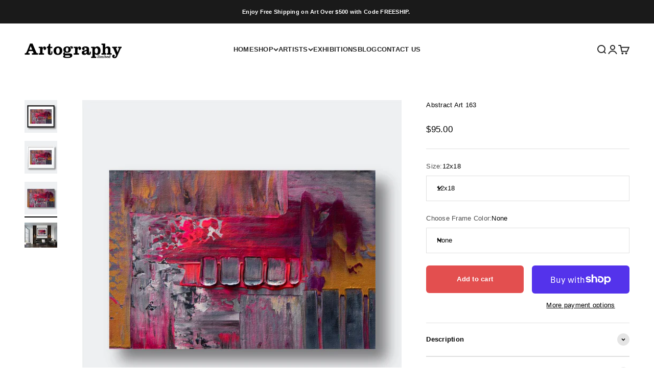

--- FILE ---
content_type: text/html; charset=utf-8
request_url: https://artographylimited.shop/products/abstract-art-164
body_size: 33772
content:















<!doctype html>

<html lang="en" dir="ltr">
  <head>
    <meta charset="utf-8">
    <meta name="viewport" content="width=device-width, initial-scale=1.0, height=device-height, minimum-scale=1.0, maximum-scale=1.0">
    <meta name="theme-color" content="#ffffff">

    <title>Abstract Art 163</title><meta name="description" content="Based in New York City, Delia is an abstract artist who fills canvases with lavish layers of textured swipes and splashes of paint, filled with brightly vivid colors and bold brush strokes that match her personality. She thrives in creating stunning and mesmerizing patterns that will liven up any space. As an abstract "><link rel="canonical" href="https://artographylimited.shop/products/abstract-art-164"><link rel="preconnect" href="https://cdn.shopify.com">
    <link rel="preconnect" href="https://fonts.shopifycdn.com" crossorigin>
    <link rel="dns-prefetch" href="https://productreviews.shopifycdn.com"><link rel="preload" href="//artographylimited.shop/cdn/fonts/jost/jost_n5.7c8497861ffd15f4e1284cd221f14658b0e95d61.woff2" as="font" type="font/woff2" crossorigin><meta property="og:type" content="product">
  <meta property="og:title" content="Abstract Art 163">
  <meta property="product:price:amount" content="95.00">
  <meta property="product:price:currency" content="USD">
  <meta property="product:availability" content="in stock"><meta property="og:image" content="http://artographylimited.shop/cdn/shop/products/DA_GRAYbackground_blackframe-32.jpg?v=1649090514&width=2048">
  <meta property="og:image:secure_url" content="https://artographylimited.shop/cdn/shop/products/DA_GRAYbackground_blackframe-32.jpg?v=1649090514&width=2048">
  <meta property="og:image:width" content="1793">
  <meta property="og:image:height" content="1793"><meta property="og:description" content="Based in New York City, Delia is an abstract artist who fills canvases with lavish layers of textured swipes and splashes of paint, filled with brightly vivid colors and bold brush strokes that match her personality. She thrives in creating stunning and mesmerizing patterns that will liven up any space. As an abstract "><meta property="og:url" content="https://artographylimited.shop/products/abstract-art-164">
<meta property="og:site_name" content="Artography Limited"><meta name="twitter:card" content="summary"><meta name="twitter:title" content="Abstract Art 163">
  <meta name="twitter:description" content="
Based in New York City, Delia is an abstract artist who fills canvases with lavish layers of textured swipes and splashes of paint, filled with brightly vivid colors and bold brush strokes that match her personality. She thrives in creating stunning and mesmerizing patterns that will liven up any space. As an abstract artist, her goal is for her art to generate an emotional response and to invoke an authentic reaction through the collections she has created. Delia’s work has been shown at multiple art shows and exhibits including “Time Out New York Pride Market” in Dumbo, NYC and “A Weekend at the Haus of Art” sponsored by Be Here Events in Soho, NYC. 
"><meta name="twitter:image" content="https://artographylimited.shop/cdn/shop/products/DA_GRAYbackground_blackframe-32.jpg?crop=center&height=1200&v=1649090514&width=1200">
  <meta name="twitter:image:alt" content=""><script async crossorigin fetchpriority="high" src="/cdn/shopifycloud/importmap-polyfill/es-modules-shim.2.4.0.js"></script>
<script type="application/ld+json">{"@context":"http:\/\/schema.org\/","@id":"\/products\/abstract-art-164#product","@type":"ProductGroup","brand":{"@type":"Brand","name":"Delia Anne"},"category":"Fine Art Print","description":"\nBased in New York City, Delia is an abstract artist who fills canvases with lavish layers of textured swipes and splashes of paint, filled with brightly vivid colors and bold brush strokes that match her personality. She thrives in creating stunning and mesmerizing patterns that will liven up any space. As an abstract artist, her goal is for her art to generate an emotional response and to invoke an authentic reaction through the collections she has created. Delia’s work has been shown at multiple art shows and exhibits including “Time Out New York Pride Market” in Dumbo, NYC and “A Weekend at the Haus of Art” sponsored by Be Here Events in Soho, NYC. \n","hasVariant":[{"@id":"\/products\/abstract-art-164?variant=41825523892402#variant","@type":"Product","image":"https:\/\/artographylimited.shop\/cdn\/shop\/products\/DA_GRAYbackground-38.jpg?v=1649090514\u0026width=1920","name":"Abstract Art 163 - 12x18 \/ None","offers":{"@id":"\/products\/abstract-art-164?variant=41825523892402#offer","@type":"Offer","availability":"http:\/\/schema.org\/InStock","price":"95.00","priceCurrency":"USD","url":"https:\/\/artographylimited.shop\/products\/abstract-art-164?variant=41825523892402"},"sku":"DA0036 12x18"},{"@id":"\/products\/abstract-art-164?variant=41825523925170#variant","@type":"Product","image":"https:\/\/artographylimited.shop\/cdn\/shop\/products\/DA_GRAYbackground-38.jpg?v=1649090514\u0026width=1920","name":"Abstract Art 163 - 16x20 \/ None","offers":{"@id":"\/products\/abstract-art-164?variant=41825523925170#offer","@type":"Offer","availability":"http:\/\/schema.org\/InStock","price":"250.00","priceCurrency":"USD","url":"https:\/\/artographylimited.shop\/products\/abstract-art-164?variant=41825523925170"},"sku":"DA0036 16x20"},{"@id":"\/products\/abstract-art-164?variant=41825523957938#variant","@type":"Product","image":"https:\/\/artographylimited.shop\/cdn\/shop\/products\/DA_GRAYbackground_blackframe-32.jpg?v=1649090514\u0026width=1920","name":"Abstract Art 163 - 16x20 \/ Black","offers":{"@id":"\/products\/abstract-art-164?variant=41825523957938#offer","@type":"Offer","availability":"http:\/\/schema.org\/InStock","price":"370.00","priceCurrency":"USD","url":"https:\/\/artographylimited.shop\/products\/abstract-art-164?variant=41825523957938"},"sku":"DA0036 16x20"},{"@id":"\/products\/abstract-art-164?variant=41825523990706#variant","@type":"Product","image":"https:\/\/artographylimited.shop\/cdn\/shop\/products\/DA_GRAYbackground_whiteframe-36.jpg?v=1649090514\u0026width=1920","name":"Abstract Art 163 - 16x20 \/ White","offers":{"@id":"\/products\/abstract-art-164?variant=41825523990706#offer","@type":"Offer","availability":"http:\/\/schema.org\/InStock","price":"370.00","priceCurrency":"USD","url":"https:\/\/artographylimited.shop\/products\/abstract-art-164?variant=41825523990706"},"sku":"DA0036 16x20"},{"@id":"\/products\/abstract-art-164?variant=41825524023474#variant","@type":"Product","image":"https:\/\/artographylimited.shop\/cdn\/shop\/products\/DA_GRAYbackground-38.jpg?v=1649090514\u0026width=1920","name":"Abstract Art 163 - 20x24 \/ None","offers":{"@id":"\/products\/abstract-art-164?variant=41825524023474#offer","@type":"Offer","availability":"http:\/\/schema.org\/InStock","price":"350.00","priceCurrency":"USD","url":"https:\/\/artographylimited.shop\/products\/abstract-art-164?variant=41825524023474"},"sku":"DA0036 20x24"},{"@id":"\/products\/abstract-art-164?variant=41825524056242#variant","@type":"Product","image":"https:\/\/artographylimited.shop\/cdn\/shop\/products\/DA_GRAYbackground_blackframe-32.jpg?v=1649090514\u0026width=1920","name":"Abstract Art 163 - 20x24 \/ Black","offers":{"@id":"\/products\/abstract-art-164?variant=41825524056242#offer","@type":"Offer","availability":"http:\/\/schema.org\/InStock","price":"495.00","priceCurrency":"USD","url":"https:\/\/artographylimited.shop\/products\/abstract-art-164?variant=41825524056242"},"sku":"DA0036 20x24"},{"@id":"\/products\/abstract-art-164?variant=41825524089010#variant","@type":"Product","image":"https:\/\/artographylimited.shop\/cdn\/shop\/products\/DA_GRAYbackground_whiteframe-36.jpg?v=1649090514\u0026width=1920","name":"Abstract Art 163 - 20x24 \/ White","offers":{"@id":"\/products\/abstract-art-164?variant=41825524089010#offer","@type":"Offer","availability":"http:\/\/schema.org\/InStock","price":"495.00","priceCurrency":"USD","url":"https:\/\/artographylimited.shop\/products\/abstract-art-164?variant=41825524089010"},"sku":"DA0036 20x24"},{"@id":"\/products\/abstract-art-164?variant=41825524121778#variant","@type":"Product","image":"https:\/\/artographylimited.shop\/cdn\/shop\/products\/DA_GRAYbackground-38.jpg?v=1649090514\u0026width=1920","name":"Abstract Art 163 - 30x40 \/ None","offers":{"@id":"\/products\/abstract-art-164?variant=41825524121778#offer","@type":"Offer","availability":"http:\/\/schema.org\/InStock","price":"580.00","priceCurrency":"USD","url":"https:\/\/artographylimited.shop\/products\/abstract-art-164?variant=41825524121778"},"sku":"DA0036 30x40"},{"@id":"\/products\/abstract-art-164?variant=41825524154546#variant","@type":"Product","image":"https:\/\/artographylimited.shop\/cdn\/shop\/products\/DA_GRAYbackground_blackframe-32.jpg?v=1649090514\u0026width=1920","name":"Abstract Art 163 - 30x40 \/ Black","offers":{"@id":"\/products\/abstract-art-164?variant=41825524154546#offer","@type":"Offer","availability":"http:\/\/schema.org\/InStock","price":"895.00","priceCurrency":"USD","url":"https:\/\/artographylimited.shop\/products\/abstract-art-164?variant=41825524154546"},"sku":"DA0036 30x40"},{"@id":"\/products\/abstract-art-164?variant=41825524187314#variant","@type":"Product","image":"https:\/\/artographylimited.shop\/cdn\/shop\/products\/DA_GRAYbackground_whiteframe-36.jpg?v=1649090514\u0026width=1920","name":"Abstract Art 163 - 30x40 \/ White","offers":{"@id":"\/products\/abstract-art-164?variant=41825524187314#offer","@type":"Offer","availability":"http:\/\/schema.org\/InStock","price":"895.00","priceCurrency":"USD","url":"https:\/\/artographylimited.shop\/products\/abstract-art-164?variant=41825524187314"},"sku":"DA0036 30x40"}],"name":"Abstract Art 163","productGroupID":"7278932197554","url":"https:\/\/artographylimited.shop\/products\/abstract-art-164"}</script><script type="application/ld+json">
  {
    "@context": "https://schema.org",
    "@type": "BreadcrumbList",
    "itemListElement": [{
        "@type": "ListItem",
        "position": 1,
        "name": "Home",
        "item": "https://artographylimited.shop"
      },{
            "@type": "ListItem",
            "position": 2,
            "name": "Abstract Art 163",
            "item": "https://artographylimited.shop/products/abstract-art-164"
          }]
  }
</script><style>/* Typography (heading) */
  @font-face {
  font-family: Jost;
  font-weight: 500;
  font-style: normal;
  font-display: fallback;
  src: url("//artographylimited.shop/cdn/fonts/jost/jost_n5.7c8497861ffd15f4e1284cd221f14658b0e95d61.woff2") format("woff2"),
       url("//artographylimited.shop/cdn/fonts/jost/jost_n5.fb6a06896db583cc2df5ba1b30d9c04383119dd9.woff") format("woff");
}

@font-face {
  font-family: Jost;
  font-weight: 500;
  font-style: italic;
  font-display: fallback;
  src: url("//artographylimited.shop/cdn/fonts/jost/jost_i5.a6c7dbde35f2b89f8461eacda9350127566e5d51.woff2") format("woff2"),
       url("//artographylimited.shop/cdn/fonts/jost/jost_i5.2b58baee736487eede6bcdb523ca85eea2418357.woff") format("woff");
}

/* Typography (body) */
  



:root {
    /**
     * ---------------------------------------------------------------------
     * SPACING VARIABLES
     *
     * We are using a spacing inspired from frameworks like Tailwind CSS.
     * ---------------------------------------------------------------------
     */
    --spacing-0-5: 0.125rem; /* 2px */
    --spacing-1: 0.25rem; /* 4px */
    --spacing-1-5: 0.375rem; /* 6px */
    --spacing-2: 0.5rem; /* 8px */
    --spacing-2-5: 0.625rem; /* 10px */
    --spacing-3: 0.75rem; /* 12px */
    --spacing-3-5: 0.875rem; /* 14px */
    --spacing-4: 1rem; /* 16px */
    --spacing-4-5: 1.125rem; /* 18px */
    --spacing-5: 1.25rem; /* 20px */
    --spacing-5-5: 1.375rem; /* 22px */
    --spacing-6: 1.5rem; /* 24px */
    --spacing-6-5: 1.625rem; /* 26px */
    --spacing-7: 1.75rem; /* 28px */
    --spacing-7-5: 1.875rem; /* 30px */
    --spacing-8: 2rem; /* 32px */
    --spacing-8-5: 2.125rem; /* 34px */
    --spacing-9: 2.25rem; /* 36px */
    --spacing-9-5: 2.375rem; /* 38px */
    --spacing-10: 2.5rem; /* 40px */
    --spacing-11: 2.75rem; /* 44px */
    --spacing-12: 3rem; /* 48px */
    --spacing-14: 3.5rem; /* 56px */
    --spacing-16: 4rem; /* 64px */
    --spacing-18: 4.5rem; /* 72px */
    --spacing-20: 5rem; /* 80px */
    --spacing-24: 6rem; /* 96px */
    --spacing-28: 7rem; /* 112px */
    --spacing-32: 8rem; /* 128px */
    --spacing-36: 9rem; /* 144px */
    --spacing-40: 10rem; /* 160px */
    --spacing-44: 11rem; /* 176px */
    --spacing-48: 12rem; /* 192px */
    --spacing-52: 13rem; /* 208px */
    --spacing-56: 14rem; /* 224px */
    --spacing-60: 15rem; /* 240px */
    --spacing-64: 16rem; /* 256px */
    --spacing-72: 18rem; /* 288px */
    --spacing-80: 20rem; /* 320px */
    --spacing-96: 24rem; /* 384px */

    /* Container */
    --container-max-width: 1300px;
    --container-narrow-max-width: 1050px;
    --container-gutter: var(--spacing-5);
    --section-outer-spacing-block: var(--spacing-8);
    --section-inner-max-spacing-block: var(--spacing-8);
    --section-inner-spacing-inline: var(--container-gutter);
    --section-stack-spacing-block: var(--spacing-8);

    /* Grid gutter */
    --grid-gutter: var(--spacing-5);

    /* Product list settings */
    --product-list-row-gap: var(--spacing-8);
    --product-list-column-gap: var(--grid-gutter);

    /* Form settings */
    --input-gap: var(--spacing-2);
    --input-height: 2.625rem;
    --input-padding-inline: var(--spacing-4);

    /* Other sizes */
    --sticky-area-height: calc(var(--sticky-announcement-bar-enabled, 0) * var(--announcement-bar-height, 0px) + var(--sticky-header-enabled, 0) * var(--header-height, 0px));

    /* RTL support */
    --transform-logical-flip: 1;
    --transform-origin-start: left;
    --transform-origin-end: right;

    /**
     * ---------------------------------------------------------------------
     * TYPOGRAPHY
     * ---------------------------------------------------------------------
     */

    /* Font properties */
    --heading-font-family: Jost, sans-serif;
    --heading-font-weight: 500;
    --heading-font-style: normal;
    --heading-text-transform: normal;
    --heading-letter-spacing: -0.01em;
    --text-font-family: Arial, sans-serif;
    --text-font-weight: 400;
    --text-font-style: normal;
    --text-letter-spacing: 0.02em;

    /* Font sizes */
    --text-h0: 2.5rem;
    --text-h1: 1.75rem;
    --text-h2: 1.5rem;
    --text-h3: 1.375rem;
    --text-h4: 1.125rem;
    --text-h5: 1.125rem;
    --text-h6: 1rem;
    --text-xs: 0.625rem;
    --text-sm: 0.6875rem;
    --text-base: 0.6875rem;
    --text-lg: 0.9375rem;

    /**
     * ---------------------------------------------------------------------
     * COLORS
     * ---------------------------------------------------------------------
     */

    /* Color settings */--accent: 227 79 79;
    --text-primary: 0 0 0;
    --background-primary: 255 255 255;
    --dialog-background: 255 255 255;
    --border-color: var(--text-color, var(--text-primary)) / 0.12;

    /* Button colors */
    --button-background-primary: 227 79 79;
    --button-text-primary: 255 255 255;
    --button-background-secondary: 227 79 79;
    --button-text-secondary: 255 255 255;

    /* Status colors */
    --success-background: 238 241 235;
    --success-text: 112 138 92;
    --warning-background: 252 240 227;
    --warning-text: 227 126 22;
    --error-background: 245 229 229;
    --error-text: 170 40 38;

    /* Product colors */
    --on-sale-text: 227 79 79;
    --on-sale-badge-background: 227 79 79;
    --on-sale-badge-text: 255 255 255;
    --sold-out-badge-background: 190 189 185;
    --sold-out-badge-text: 0 0 0;
    --primary-badge-background: 60 97 158;
    --primary-badge-text: 255 255 255;
    --star-color: 255 183 74;
    --product-card-background: 238 239 241;
    --product-card-text: 39 39 39;

    /* Header colors */
    --header-background: 255 255 255;
    --header-text: 39 39 39;

    /* Footer colors */
    --footer-background: 39 39 39;
    --footer-text: 255 255 255;

    /* Rounded variables (used for border radius) */
    --rounded-xs: 0.0rem;
    --rounded-sm: 0.0rem;
    --rounded: 0.0rem;
    --rounded-lg: 0.0rem;
    --rounded-full: 9999px;

    --rounded-button: 0.375rem;
    --rounded-input: 0.0rem;

    /* Box shadow */
    --shadow-sm: 0 2px 8px rgb(var(--text-primary) / 0.0);
    --shadow: 0 5px 15px rgb(var(--text-primary) / 0.0);
    --shadow-md: 0 5px 30px rgb(var(--text-primary) / 0.0);
    --shadow-block: -12px 4px 60px rgb(var(--text-primary) / 0.0);

    /**
     * ---------------------------------------------------------------------
     * OTHER
     * ---------------------------------------------------------------------
     */

    --stagger-products-reveal-opacity: 1;
    --cursor-close-svg-url: url(//artographylimited.shop/cdn/shop/t/76/assets/cursor-close.svg?v=147174565022153725511767728566);
    --cursor-zoom-in-svg-url: url(//artographylimited.shop/cdn/shop/t/76/assets/cursor-zoom-in.svg?v=154953035094101115921767728566);
    --cursor-zoom-out-svg-url: url(//artographylimited.shop/cdn/shop/t/76/assets/cursor-zoom-out.svg?v=16155520337305705181767728566);
    --checkmark-svg-url: url(//artographylimited.shop/cdn/shop/t/76/assets/checkmark.svg?v=77552481021870063511768590117);
  }

  [dir="rtl"]:root {
    /* RTL support */
    --transform-logical-flip: -1;
    --transform-origin-start: right;
    --transform-origin-end: left;
  }

  @media screen and (min-width: 700px) {
    :root {
      /* Typography (font size) */
      --text-h0: 3.25rem;
      --text-h1: 2.25rem;
      --text-h2: 1.75rem;
      --text-h3: 1.625rem;
      --text-h4: 1.25rem;
      --text-h5: 1.25rem;
      --text-h6: 1.125rem;

      --text-xs: 0.6875rem;
      --text-sm: 0.75rem;
      --text-base: 0.8125rem;
      --text-lg: 1.0625rem;

      /* Spacing */
      --container-gutter: 2rem;
      --section-outer-spacing-block: var(--spacing-12);
      --section-inner-max-spacing-block: var(--spacing-10);
      --section-inner-spacing-inline: var(--spacing-10);
      --section-stack-spacing-block: var(--spacing-10);

      /* Grid gutter */
      --grid-gutter: var(--spacing-6);

      /* Product list settings */
      --product-list-row-gap: var(--spacing-12);

      /* Form settings */
      --input-gap: 1rem;
      --input-height: 3.125rem;
      --input-padding-inline: var(--spacing-5);
    }
  }

  @media screen and (min-width: 1000px) {
    :root {
      /* Spacing settings */
      --container-gutter: var(--spacing-12);
      --section-outer-spacing-block: var(--spacing-14);
      --section-inner-max-spacing-block: var(--spacing-12);
      --section-inner-spacing-inline: var(--spacing-14);
      --section-stack-spacing-block: var(--spacing-10);
    }
  }

  @media screen and (min-width: 1150px) {
    :root {
      /* Spacing settings */
      --container-gutter: var(--spacing-12);
      --section-outer-spacing-block: var(--spacing-14);
      --section-inner-max-spacing-block: var(--spacing-12);
      --section-inner-spacing-inline: var(--spacing-14);
      --section-stack-spacing-block: var(--spacing-12);
    }
  }

  @media screen and (min-width: 1400px) {
    :root {
      /* Typography (font size) */
      --text-h0: 4rem;
      --text-h1: 3rem;
      --text-h2: 2.5rem;
      --text-h3: 1.75rem;
      --text-h4: 1.5rem;
      --text-h5: 1.25rem;
      --text-h6: 1.25rem;

      --section-outer-spacing-block: var(--spacing-16);
      --section-inner-max-spacing-block: var(--spacing-14);
      --section-inner-spacing-inline: var(--spacing-16);
    }
  }

  @media screen and (min-width: 1600px) {
    :root {
      --section-outer-spacing-block: var(--spacing-16);
      --section-inner-max-spacing-block: var(--spacing-16);
      --section-inner-spacing-inline: var(--spacing-18);
    }
  }

  /**
   * ---------------------------------------------------------------------
   * LIQUID DEPENDANT CSS
   *
   * Our main CSS is Liquid free, but some very specific features depend on
   * theme settings, so we have them here
   * ---------------------------------------------------------------------
   */@media screen and (pointer: fine) {
        /* The !important are for the Shopify Payment button to ensure we override the default from Shopify styles */
        .button:not([disabled]):not(.button--outline):hover, .btn:not([disabled]):hover, .shopify-payment-button__button--unbranded:not([disabled]):hover {
          background-color: transparent !important;
          color: rgb(var(--button-outline-color) / var(--button-background-opacity, 1)) !important;
          box-shadow: inset 0 0 0 2px currentColor !important;
        }

        .button--outline:not([disabled]):hover {
          background: rgb(var(--button-background));
          color: rgb(var(--button-text-color));
          box-shadow: inset 0 0 0 2px rgb(var(--button-background));
        }
      }</style><script>
  // This allows to expose several variables to the global scope, to be used in scripts
  window.themeVariables = {
    settings: {
      showPageTransition: null,
      staggerProductsApparition: false,
      reduceDrawerAnimation: false,
      reduceMenuAnimation: false,
      headingApparition: "none",
      pageType: "product",
      moneyFormat: "${{amount}}",
      moneyWithCurrencyFormat: "${{amount}} USD",
      currencyCodeEnabled: false,
      cartType: "popover",
      showDiscount: true,
      discountMode: "percentage",
      pageBackground: "#ffffff",
      textColor: "#000000"
    },

    strings: {
      addedToCartWithTitle: "{{ product_title }} added to your cart",
      accessibilityClose: "Close",
      accessibilityNext: "Next",
      accessibilityPrevious: "Previous",
      closeGallery: "Close gallery",
      zoomGallery: "Zoom",
      errorGallery: "Image cannot be loaded",
      searchNoResults: "No results could be found.",
      addOrderNote: "Add order note",
      editOrderNote: "Edit order note",
      shippingEstimatorNoResults: "Sorry, we do not ship to your address.",
      shippingEstimatorOneResult: "There is one shipping rate for your address:",
      shippingEstimatorMultipleResults: "There are several shipping rates for your address:",
      shippingEstimatorError: "One or more error occurred while retrieving shipping rates:"
    },

    breakpoints: {
      'sm': 'screen and (min-width: 700px)',
      'md': 'screen and (min-width: 1000px)',
      'lg': 'screen and (min-width: 1150px)',
      'xl': 'screen and (min-width: 1400px)',

      'sm-max': 'screen and (max-width: 699px)',
      'md-max': 'screen and (max-width: 999px)',
      'lg-max': 'screen and (max-width: 1149px)',
      'xl-max': 'screen and (max-width: 1399px)'
    }
  };

  // For detecting native share
  document.documentElement.classList.add(`native-share--${navigator.share ? 'enabled' : 'disabled'}`);// We save the product ID in local storage to be eventually used for recently viewed section
    try {
      const recentlyViewedProducts = new Set(JSON.parse(localStorage.getItem('theme:recently-viewed-products') || '[]'));

      recentlyViewedProducts.delete(7278932197554); // Delete first to re-move the product
      recentlyViewedProducts.add(7278932197554);

      localStorage.setItem('theme:recently-viewed-products', JSON.stringify(Array.from(recentlyViewedProducts.values()).reverse()));
    } catch (e) {
      // Safari in private mode does not allow setting item, we silently fail
    }</script><script type="importmap">{
        "imports": {
          "vendor": "//artographylimited.shop/cdn/shop/t/76/assets/vendor.min.js?v=150021648067352023321767728555",
          "theme": "//artographylimited.shop/cdn/shop/t/76/assets/theme.js?v=40804283163904948221767728555",
          "photoswipe": "//artographylimited.shop/cdn/shop/t/76/assets/photoswipe.min.js?v=13374349288281597431767728555"
        }
      }
    </script>

    <script type="module" src="//artographylimited.shop/cdn/shop/t/76/assets/vendor.min.js?v=150021648067352023321767728555"></script>
    <script type="module" src="//artographylimited.shop/cdn/shop/t/76/assets/theme.js?v=40804283163904948221767728555"></script>

    
  <script>window.performance && window.performance.mark && window.performance.mark('shopify.content_for_header.start');</script><meta name="google-site-verification" content="5zTrr2BXI5LPY-ayP5_G3VoRg6fjoyjxw9Ad4qlBOsU">
<meta name="google-site-verification" content="tdyHM82jto0UFoILRp8FSQfd7wCVCaejipW-VUWZ7qY">
<meta name="google-site-verification" content="C7OyWiugJN2hssvuwgHsNH_I00NUQLAhkun-6mxSRFo">
<meta name="google-site-verification" content="v0yS9CqlXfMYQQ20mL-TZvqqwp0bv_PLOJbyu1Xnh1E">
<meta id="shopify-digital-wallet" name="shopify-digital-wallet" content="/10127999073/digital_wallets/dialog">
<meta name="shopify-checkout-api-token" content="92118d541b12271cda58107497bd0545">
<meta id="in-context-paypal-metadata" data-shop-id="10127999073" data-venmo-supported="false" data-environment="production" data-locale="en_US" data-paypal-v4="true" data-currency="USD">
<link rel="alternate" type="application/json+oembed" href="https://artographylimited.shop/products/abstract-art-164.oembed">
<script async="async" src="/checkouts/internal/preloads.js?locale=en-US"></script>
<link rel="preconnect" href="https://shop.app" crossorigin="anonymous">
<script async="async" src="https://shop.app/checkouts/internal/preloads.js?locale=en-US&shop_id=10127999073" crossorigin="anonymous"></script>
<script id="apple-pay-shop-capabilities" type="application/json">{"shopId":10127999073,"countryCode":"US","currencyCode":"USD","merchantCapabilities":["supports3DS"],"merchantId":"gid:\/\/shopify\/Shop\/10127999073","merchantName":"Artography Limited","requiredBillingContactFields":["postalAddress","email","phone"],"requiredShippingContactFields":["postalAddress","email","phone"],"shippingType":"shipping","supportedNetworks":["visa","masterCard","amex","discover","elo","jcb"],"total":{"type":"pending","label":"Artography Limited","amount":"1.00"},"shopifyPaymentsEnabled":true,"supportsSubscriptions":true}</script>
<script id="shopify-features" type="application/json">{"accessToken":"92118d541b12271cda58107497bd0545","betas":["rich-media-storefront-analytics"],"domain":"artographylimited.shop","predictiveSearch":true,"shopId":10127999073,"locale":"en"}</script>
<script>var Shopify = Shopify || {};
Shopify.shop = "artography-version-2.myshopify.com";
Shopify.locale = "en";
Shopify.currency = {"active":"USD","rate":"1.0"};
Shopify.country = "US";
Shopify.theme = {"name":"Impact","id":151622647986,"schema_name":"Impact","schema_version":"6.12.0","theme_store_id":1190,"role":"main"};
Shopify.theme.handle = "null";
Shopify.theme.style = {"id":null,"handle":null};
Shopify.cdnHost = "artographylimited.shop/cdn";
Shopify.routes = Shopify.routes || {};
Shopify.routes.root = "/";</script>
<script type="module">!function(o){(o.Shopify=o.Shopify||{}).modules=!0}(window);</script>
<script>!function(o){function n(){var o=[];function n(){o.push(Array.prototype.slice.apply(arguments))}return n.q=o,n}var t=o.Shopify=o.Shopify||{};t.loadFeatures=n(),t.autoloadFeatures=n()}(window);</script>
<script>
  window.ShopifyPay = window.ShopifyPay || {};
  window.ShopifyPay.apiHost = "shop.app\/pay";
  window.ShopifyPay.redirectState = null;
</script>
<script id="shop-js-analytics" type="application/json">{"pageType":"product"}</script>
<script defer="defer" async type="module" src="//artographylimited.shop/cdn/shopifycloud/shop-js/modules/v2/client.init-shop-cart-sync_BdyHc3Nr.en.esm.js"></script>
<script defer="defer" async type="module" src="//artographylimited.shop/cdn/shopifycloud/shop-js/modules/v2/chunk.common_Daul8nwZ.esm.js"></script>
<script type="module">
  await import("//artographylimited.shop/cdn/shopifycloud/shop-js/modules/v2/client.init-shop-cart-sync_BdyHc3Nr.en.esm.js");
await import("//artographylimited.shop/cdn/shopifycloud/shop-js/modules/v2/chunk.common_Daul8nwZ.esm.js");

  window.Shopify.SignInWithShop?.initShopCartSync?.({"fedCMEnabled":true,"windoidEnabled":true});

</script>
<script>
  window.Shopify = window.Shopify || {};
  if (!window.Shopify.featureAssets) window.Shopify.featureAssets = {};
  window.Shopify.featureAssets['shop-js'] = {"shop-cart-sync":["modules/v2/client.shop-cart-sync_QYOiDySF.en.esm.js","modules/v2/chunk.common_Daul8nwZ.esm.js"],"init-fed-cm":["modules/v2/client.init-fed-cm_DchLp9rc.en.esm.js","modules/v2/chunk.common_Daul8nwZ.esm.js"],"shop-button":["modules/v2/client.shop-button_OV7bAJc5.en.esm.js","modules/v2/chunk.common_Daul8nwZ.esm.js"],"init-windoid":["modules/v2/client.init-windoid_DwxFKQ8e.en.esm.js","modules/v2/chunk.common_Daul8nwZ.esm.js"],"shop-cash-offers":["modules/v2/client.shop-cash-offers_DWtL6Bq3.en.esm.js","modules/v2/chunk.common_Daul8nwZ.esm.js","modules/v2/chunk.modal_CQq8HTM6.esm.js"],"shop-toast-manager":["modules/v2/client.shop-toast-manager_CX9r1SjA.en.esm.js","modules/v2/chunk.common_Daul8nwZ.esm.js"],"init-shop-email-lookup-coordinator":["modules/v2/client.init-shop-email-lookup-coordinator_UhKnw74l.en.esm.js","modules/v2/chunk.common_Daul8nwZ.esm.js"],"pay-button":["modules/v2/client.pay-button_DzxNnLDY.en.esm.js","modules/v2/chunk.common_Daul8nwZ.esm.js"],"avatar":["modules/v2/client.avatar_BTnouDA3.en.esm.js"],"init-shop-cart-sync":["modules/v2/client.init-shop-cart-sync_BdyHc3Nr.en.esm.js","modules/v2/chunk.common_Daul8nwZ.esm.js"],"shop-login-button":["modules/v2/client.shop-login-button_D8B466_1.en.esm.js","modules/v2/chunk.common_Daul8nwZ.esm.js","modules/v2/chunk.modal_CQq8HTM6.esm.js"],"init-customer-accounts-sign-up":["modules/v2/client.init-customer-accounts-sign-up_C8fpPm4i.en.esm.js","modules/v2/client.shop-login-button_D8B466_1.en.esm.js","modules/v2/chunk.common_Daul8nwZ.esm.js","modules/v2/chunk.modal_CQq8HTM6.esm.js"],"init-shop-for-new-customer-accounts":["modules/v2/client.init-shop-for-new-customer-accounts_CVTO0Ztu.en.esm.js","modules/v2/client.shop-login-button_D8B466_1.en.esm.js","modules/v2/chunk.common_Daul8nwZ.esm.js","modules/v2/chunk.modal_CQq8HTM6.esm.js"],"init-customer-accounts":["modules/v2/client.init-customer-accounts_dRgKMfrE.en.esm.js","modules/v2/client.shop-login-button_D8B466_1.en.esm.js","modules/v2/chunk.common_Daul8nwZ.esm.js","modules/v2/chunk.modal_CQq8HTM6.esm.js"],"shop-follow-button":["modules/v2/client.shop-follow-button_CkZpjEct.en.esm.js","modules/v2/chunk.common_Daul8nwZ.esm.js","modules/v2/chunk.modal_CQq8HTM6.esm.js"],"lead-capture":["modules/v2/client.lead-capture_BntHBhfp.en.esm.js","modules/v2/chunk.common_Daul8nwZ.esm.js","modules/v2/chunk.modal_CQq8HTM6.esm.js"],"checkout-modal":["modules/v2/client.checkout-modal_CfxcYbTm.en.esm.js","modules/v2/chunk.common_Daul8nwZ.esm.js","modules/v2/chunk.modal_CQq8HTM6.esm.js"],"shop-login":["modules/v2/client.shop-login_Da4GZ2H6.en.esm.js","modules/v2/chunk.common_Daul8nwZ.esm.js","modules/v2/chunk.modal_CQq8HTM6.esm.js"],"payment-terms":["modules/v2/client.payment-terms_MV4M3zvL.en.esm.js","modules/v2/chunk.common_Daul8nwZ.esm.js","modules/v2/chunk.modal_CQq8HTM6.esm.js"]};
</script>
<script>(function() {
  var isLoaded = false;
  function asyncLoad() {
    if (isLoaded) return;
    isLoaded = true;
    var urls = ["\/\/www.powr.io\/powr.js?powr-token=artography-version-2.myshopify.com\u0026external-type=shopify\u0026shop=artography-version-2.myshopify.com","https:\/\/buy-me-cdn.makeprosimp.com\/v2\/app.min.js?v=v2\u0026shop=artography-version-2.myshopify.com","https:\/\/na.shgcdn3.com\/pixel-collector.js?shop=artography-version-2.myshopify.com"];
    for (var i = 0; i < urls.length; i++) {
      var s = document.createElement('script');
      s.type = 'text/javascript';
      s.async = true;
      s.src = urls[i];
      var x = document.getElementsByTagName('script')[0];
      x.parentNode.insertBefore(s, x);
    }
  };
  if(window.attachEvent) {
    window.attachEvent('onload', asyncLoad);
  } else {
    window.addEventListener('load', asyncLoad, false);
  }
})();</script>
<script id="__st">var __st={"a":10127999073,"offset":-18000,"reqid":"07566d70-4d57-44eb-a7d0-df571cb2fae9-1769024428","pageurl":"artographylimited.shop\/products\/abstract-art-164","u":"89965df2eb29","p":"product","rtyp":"product","rid":7278932197554};</script>
<script>window.ShopifyPaypalV4VisibilityTracking = true;</script>
<script id="captcha-bootstrap">!function(){'use strict';const t='contact',e='account',n='new_comment',o=[[t,t],['blogs',n],['comments',n],[t,'customer']],c=[[e,'customer_login'],[e,'guest_login'],[e,'recover_customer_password'],[e,'create_customer']],r=t=>t.map((([t,e])=>`form[action*='/${t}']:not([data-nocaptcha='true']) input[name='form_type'][value='${e}']`)).join(','),a=t=>()=>t?[...document.querySelectorAll(t)].map((t=>t.form)):[];function s(){const t=[...o],e=r(t);return a(e)}const i='password',u='form_key',d=['recaptcha-v3-token','g-recaptcha-response','h-captcha-response',i],f=()=>{try{return window.sessionStorage}catch{return}},m='__shopify_v',_=t=>t.elements[u];function p(t,e,n=!1){try{const o=window.sessionStorage,c=JSON.parse(o.getItem(e)),{data:r}=function(t){const{data:e,action:n}=t;return t[m]||n?{data:e,action:n}:{data:t,action:n}}(c);for(const[e,n]of Object.entries(r))t.elements[e]&&(t.elements[e].value=n);n&&o.removeItem(e)}catch(o){console.error('form repopulation failed',{error:o})}}const l='form_type',E='cptcha';function T(t){t.dataset[E]=!0}const w=window,h=w.document,L='Shopify',v='ce_forms',y='captcha';let A=!1;((t,e)=>{const n=(g='f06e6c50-85a8-45c8-87d0-21a2b65856fe',I='https://cdn.shopify.com/shopifycloud/storefront-forms-hcaptcha/ce_storefront_forms_captcha_hcaptcha.v1.5.2.iife.js',D={infoText:'Protected by hCaptcha',privacyText:'Privacy',termsText:'Terms'},(t,e,n)=>{const o=w[L][v],c=o.bindForm;if(c)return c(t,g,e,D).then(n);var r;o.q.push([[t,g,e,D],n]),r=I,A||(h.body.append(Object.assign(h.createElement('script'),{id:'captcha-provider',async:!0,src:r})),A=!0)});var g,I,D;w[L]=w[L]||{},w[L][v]=w[L][v]||{},w[L][v].q=[],w[L][y]=w[L][y]||{},w[L][y].protect=function(t,e){n(t,void 0,e),T(t)},Object.freeze(w[L][y]),function(t,e,n,w,h,L){const[v,y,A,g]=function(t,e,n){const i=e?o:[],u=t?c:[],d=[...i,...u],f=r(d),m=r(i),_=r(d.filter((([t,e])=>n.includes(e))));return[a(f),a(m),a(_),s()]}(w,h,L),I=t=>{const e=t.target;return e instanceof HTMLFormElement?e:e&&e.form},D=t=>v().includes(t);t.addEventListener('submit',(t=>{const e=I(t);if(!e)return;const n=D(e)&&!e.dataset.hcaptchaBound&&!e.dataset.recaptchaBound,o=_(e),c=g().includes(e)&&(!o||!o.value);(n||c)&&t.preventDefault(),c&&!n&&(function(t){try{if(!f())return;!function(t){const e=f();if(!e)return;const n=_(t);if(!n)return;const o=n.value;o&&e.removeItem(o)}(t);const e=Array.from(Array(32),(()=>Math.random().toString(36)[2])).join('');!function(t,e){_(t)||t.append(Object.assign(document.createElement('input'),{type:'hidden',name:u})),t.elements[u].value=e}(t,e),function(t,e){const n=f();if(!n)return;const o=[...t.querySelectorAll(`input[type='${i}']`)].map((({name:t})=>t)),c=[...d,...o],r={};for(const[a,s]of new FormData(t).entries())c.includes(a)||(r[a]=s);n.setItem(e,JSON.stringify({[m]:1,action:t.action,data:r}))}(t,e)}catch(e){console.error('failed to persist form',e)}}(e),e.submit())}));const S=(t,e)=>{t&&!t.dataset[E]&&(n(t,e.some((e=>e===t))),T(t))};for(const o of['focusin','change'])t.addEventListener(o,(t=>{const e=I(t);D(e)&&S(e,y())}));const B=e.get('form_key'),M=e.get(l),P=B&&M;t.addEventListener('DOMContentLoaded',(()=>{const t=y();if(P)for(const e of t)e.elements[l].value===M&&p(e,B);[...new Set([...A(),...v().filter((t=>'true'===t.dataset.shopifyCaptcha))])].forEach((e=>S(e,t)))}))}(h,new URLSearchParams(w.location.search),n,t,e,['guest_login'])})(!0,!0)}();</script>
<script integrity="sha256-4kQ18oKyAcykRKYeNunJcIwy7WH5gtpwJnB7kiuLZ1E=" data-source-attribution="shopify.loadfeatures" defer="defer" src="//artographylimited.shop/cdn/shopifycloud/storefront/assets/storefront/load_feature-a0a9edcb.js" crossorigin="anonymous"></script>
<script crossorigin="anonymous" defer="defer" src="//artographylimited.shop/cdn/shopifycloud/storefront/assets/shopify_pay/storefront-65b4c6d7.js?v=20250812"></script>
<script data-source-attribution="shopify.dynamic_checkout.dynamic.init">var Shopify=Shopify||{};Shopify.PaymentButton=Shopify.PaymentButton||{isStorefrontPortableWallets:!0,init:function(){window.Shopify.PaymentButton.init=function(){};var t=document.createElement("script");t.src="https://artographylimited.shop/cdn/shopifycloud/portable-wallets/latest/portable-wallets.en.js",t.type="module",document.head.appendChild(t)}};
</script>
<script data-source-attribution="shopify.dynamic_checkout.buyer_consent">
  function portableWalletsHideBuyerConsent(e){var t=document.getElementById("shopify-buyer-consent"),n=document.getElementById("shopify-subscription-policy-button");t&&n&&(t.classList.add("hidden"),t.setAttribute("aria-hidden","true"),n.removeEventListener("click",e))}function portableWalletsShowBuyerConsent(e){var t=document.getElementById("shopify-buyer-consent"),n=document.getElementById("shopify-subscription-policy-button");t&&n&&(t.classList.remove("hidden"),t.removeAttribute("aria-hidden"),n.addEventListener("click",e))}window.Shopify?.PaymentButton&&(window.Shopify.PaymentButton.hideBuyerConsent=portableWalletsHideBuyerConsent,window.Shopify.PaymentButton.showBuyerConsent=portableWalletsShowBuyerConsent);
</script>
<script>
  function portableWalletsCleanup(e){e&&e.src&&console.error("Failed to load portable wallets script "+e.src);var t=document.querySelectorAll("shopify-accelerated-checkout .shopify-payment-button__skeleton, shopify-accelerated-checkout-cart .wallet-cart-button__skeleton"),e=document.getElementById("shopify-buyer-consent");for(let e=0;e<t.length;e++)t[e].remove();e&&e.remove()}function portableWalletsNotLoadedAsModule(e){e instanceof ErrorEvent&&"string"==typeof e.message&&e.message.includes("import.meta")&&"string"==typeof e.filename&&e.filename.includes("portable-wallets")&&(window.removeEventListener("error",portableWalletsNotLoadedAsModule),window.Shopify.PaymentButton.failedToLoad=e,"loading"===document.readyState?document.addEventListener("DOMContentLoaded",window.Shopify.PaymentButton.init):window.Shopify.PaymentButton.init())}window.addEventListener("error",portableWalletsNotLoadedAsModule);
</script>

<script type="module" src="https://artographylimited.shop/cdn/shopifycloud/portable-wallets/latest/portable-wallets.en.js" onError="portableWalletsCleanup(this)" crossorigin="anonymous"></script>
<script nomodule>
  document.addEventListener("DOMContentLoaded", portableWalletsCleanup);
</script>

<link id="shopify-accelerated-checkout-styles" rel="stylesheet" media="screen" href="https://artographylimited.shop/cdn/shopifycloud/portable-wallets/latest/accelerated-checkout-backwards-compat.css" crossorigin="anonymous">
<style id="shopify-accelerated-checkout-cart">
        #shopify-buyer-consent {
  margin-top: 1em;
  display: inline-block;
  width: 100%;
}

#shopify-buyer-consent.hidden {
  display: none;
}

#shopify-subscription-policy-button {
  background: none;
  border: none;
  padding: 0;
  text-decoration: underline;
  font-size: inherit;
  cursor: pointer;
}

#shopify-subscription-policy-button::before {
  box-shadow: none;
}

      </style>

<script>window.performance && window.performance.mark && window.performance.mark('shopify.content_for_header.end');</script>
  





  <script type="text/javascript">
    
      window.__shgMoneyFormat = window.__shgMoneyFormat || {"AED":{"currency":"AED","currency_symbol":"د.إ","currency_symbol_location":"left","decimal_places":2,"decimal_separator":".","thousands_separator":","},"AFN":{"currency":"AFN","currency_symbol":"؋","currency_symbol_location":"left","decimal_places":2,"decimal_separator":".","thousands_separator":","},"ALL":{"currency":"ALL","currency_symbol":"L","currency_symbol_location":"left","decimal_places":2,"decimal_separator":".","thousands_separator":","},"AMD":{"currency":"AMD","currency_symbol":"դր.","currency_symbol_location":"left","decimal_places":2,"decimal_separator":".","thousands_separator":","},"ANG":{"currency":"ANG","currency_symbol":"ƒ","currency_symbol_location":"left","decimal_places":2,"decimal_separator":".","thousands_separator":","},"AUD":{"currency":"AUD","currency_symbol":"$","currency_symbol_location":"left","decimal_places":2,"decimal_separator":".","thousands_separator":","},"AWG":{"currency":"AWG","currency_symbol":"ƒ","currency_symbol_location":"left","decimal_places":2,"decimal_separator":".","thousands_separator":","},"AZN":{"currency":"AZN","currency_symbol":"₼","currency_symbol_location":"left","decimal_places":2,"decimal_separator":".","thousands_separator":","},"BAM":{"currency":"BAM","currency_symbol":"КМ","currency_symbol_location":"left","decimal_places":2,"decimal_separator":".","thousands_separator":","},"BBD":{"currency":"BBD","currency_symbol":"$","currency_symbol_location":"left","decimal_places":2,"decimal_separator":".","thousands_separator":","},"BDT":{"currency":"BDT","currency_symbol":"৳","currency_symbol_location":"left","decimal_places":2,"decimal_separator":".","thousands_separator":","},"BIF":{"currency":"BIF","currency_symbol":"Fr","currency_symbol_location":"left","decimal_places":2,"decimal_separator":".","thousands_separator":","},"BND":{"currency":"BND","currency_symbol":"$","currency_symbol_location":"left","decimal_places":2,"decimal_separator":".","thousands_separator":","},"BOB":{"currency":"BOB","currency_symbol":"Bs.","currency_symbol_location":"left","decimal_places":2,"decimal_separator":".","thousands_separator":","},"BSD":{"currency":"BSD","currency_symbol":"$","currency_symbol_location":"left","decimal_places":2,"decimal_separator":".","thousands_separator":","},"BWP":{"currency":"BWP","currency_symbol":"P","currency_symbol_location":"left","decimal_places":2,"decimal_separator":".","thousands_separator":","},"BZD":{"currency":"BZD","currency_symbol":"$","currency_symbol_location":"left","decimal_places":2,"decimal_separator":".","thousands_separator":","},"CAD":{"currency":"CAD","currency_symbol":"$","currency_symbol_location":"left","decimal_places":2,"decimal_separator":".","thousands_separator":","},"CDF":{"currency":"CDF","currency_symbol":"Fr","currency_symbol_location":"left","decimal_places":2,"decimal_separator":".","thousands_separator":","},"CHF":{"currency":"CHF","currency_symbol":"CHF","currency_symbol_location":"left","decimal_places":2,"decimal_separator":".","thousands_separator":","},"CNY":{"currency":"CNY","currency_symbol":"¥","currency_symbol_location":"left","decimal_places":2,"decimal_separator":".","thousands_separator":","},"CRC":{"currency":"CRC","currency_symbol":"₡","currency_symbol_location":"left","decimal_places":2,"decimal_separator":".","thousands_separator":","},"CVE":{"currency":"CVE","currency_symbol":"$","currency_symbol_location":"left","decimal_places":2,"decimal_separator":".","thousands_separator":","},"CZK":{"currency":"CZK","currency_symbol":"Kč","currency_symbol_location":"left","decimal_places":2,"decimal_separator":".","thousands_separator":","},"DJF":{"currency":"DJF","currency_symbol":"Fdj","currency_symbol_location":"left","decimal_places":2,"decimal_separator":".","thousands_separator":","},"DKK":{"currency":"DKK","currency_symbol":"kr.","currency_symbol_location":"left","decimal_places":2,"decimal_separator":".","thousands_separator":","},"DOP":{"currency":"DOP","currency_symbol":"$","currency_symbol_location":"left","decimal_places":2,"decimal_separator":".","thousands_separator":","},"DZD":{"currency":"DZD","currency_symbol":"د.ج","currency_symbol_location":"left","decimal_places":2,"decimal_separator":".","thousands_separator":","},"EGP":{"currency":"EGP","currency_symbol":"ج.م","currency_symbol_location":"left","decimal_places":2,"decimal_separator":".","thousands_separator":","},"ETB":{"currency":"ETB","currency_symbol":"Br","currency_symbol_location":"left","decimal_places":2,"decimal_separator":".","thousands_separator":","},"EUR":{"currency":"EUR","currency_symbol":"€","currency_symbol_location":"left","decimal_places":2,"decimal_separator":".","thousands_separator":","},"FJD":{"currency":"FJD","currency_symbol":"$","currency_symbol_location":"left","decimal_places":2,"decimal_separator":".","thousands_separator":","},"FKP":{"currency":"FKP","currency_symbol":"£","currency_symbol_location":"left","decimal_places":2,"decimal_separator":".","thousands_separator":","},"GBP":{"currency":"GBP","currency_symbol":"£","currency_symbol_location":"left","decimal_places":2,"decimal_separator":".","thousands_separator":","},"GMD":{"currency":"GMD","currency_symbol":"D","currency_symbol_location":"left","decimal_places":2,"decimal_separator":".","thousands_separator":","},"GNF":{"currency":"GNF","currency_symbol":"Fr","currency_symbol_location":"left","decimal_places":2,"decimal_separator":".","thousands_separator":","},"GTQ":{"currency":"GTQ","currency_symbol":"Q","currency_symbol_location":"left","decimal_places":2,"decimal_separator":".","thousands_separator":","},"GYD":{"currency":"GYD","currency_symbol":"$","currency_symbol_location":"left","decimal_places":2,"decimal_separator":".","thousands_separator":","},"HKD":{"currency":"HKD","currency_symbol":"$","currency_symbol_location":"left","decimal_places":2,"decimal_separator":".","thousands_separator":","},"HNL":{"currency":"HNL","currency_symbol":"L","currency_symbol_location":"left","decimal_places":2,"decimal_separator":".","thousands_separator":","},"HUF":{"currency":"HUF","currency_symbol":"Ft","currency_symbol_location":"left","decimal_places":2,"decimal_separator":".","thousands_separator":","},"IDR":{"currency":"IDR","currency_symbol":"Rp","currency_symbol_location":"left","decimal_places":2,"decimal_separator":".","thousands_separator":","},"ILS":{"currency":"ILS","currency_symbol":"₪","currency_symbol_location":"left","decimal_places":2,"decimal_separator":".","thousands_separator":","},"INR":{"currency":"INR","currency_symbol":"₹","currency_symbol_location":"left","decimal_places":2,"decimal_separator":".","thousands_separator":","},"ISK":{"currency":"ISK","currency_symbol":"kr.","currency_symbol_location":"left","decimal_places":2,"decimal_separator":".","thousands_separator":","},"JMD":{"currency":"JMD","currency_symbol":"$","currency_symbol_location":"left","decimal_places":2,"decimal_separator":".","thousands_separator":","},"JPY":{"currency":"JPY","currency_symbol":"¥","currency_symbol_location":"left","decimal_places":2,"decimal_separator":".","thousands_separator":","},"KES":{"currency":"KES","currency_symbol":"KSh","currency_symbol_location":"left","decimal_places":2,"decimal_separator":".","thousands_separator":","},"KGS":{"currency":"KGS","currency_symbol":"som","currency_symbol_location":"left","decimal_places":2,"decimal_separator":".","thousands_separator":","},"KHR":{"currency":"KHR","currency_symbol":"៛","currency_symbol_location":"left","decimal_places":2,"decimal_separator":".","thousands_separator":","},"KMF":{"currency":"KMF","currency_symbol":"Fr","currency_symbol_location":"left","decimal_places":2,"decimal_separator":".","thousands_separator":","},"KRW":{"currency":"KRW","currency_symbol":"₩","currency_symbol_location":"left","decimal_places":2,"decimal_separator":".","thousands_separator":","},"KYD":{"currency":"KYD","currency_symbol":"$","currency_symbol_location":"left","decimal_places":2,"decimal_separator":".","thousands_separator":","},"KZT":{"currency":"KZT","currency_symbol":"₸","currency_symbol_location":"left","decimal_places":2,"decimal_separator":".","thousands_separator":","},"LAK":{"currency":"LAK","currency_symbol":"₭","currency_symbol_location":"left","decimal_places":2,"decimal_separator":".","thousands_separator":","},"LBP":{"currency":"LBP","currency_symbol":"ل.ل","currency_symbol_location":"left","decimal_places":2,"decimal_separator":".","thousands_separator":","},"LKR":{"currency":"LKR","currency_symbol":"₨","currency_symbol_location":"left","decimal_places":2,"decimal_separator":".","thousands_separator":","},"MAD":{"currency":"MAD","currency_symbol":"د.م.","currency_symbol_location":"left","decimal_places":2,"decimal_separator":".","thousands_separator":","},"MDL":{"currency":"MDL","currency_symbol":"L","currency_symbol_location":"left","decimal_places":2,"decimal_separator":".","thousands_separator":","},"MKD":{"currency":"MKD","currency_symbol":"ден","currency_symbol_location":"left","decimal_places":2,"decimal_separator":".","thousands_separator":","},"MMK":{"currency":"MMK","currency_symbol":"K","currency_symbol_location":"left","decimal_places":2,"decimal_separator":".","thousands_separator":","},"MNT":{"currency":"MNT","currency_symbol":"₮","currency_symbol_location":"left","decimal_places":2,"decimal_separator":".","thousands_separator":","},"MOP":{"currency":"MOP","currency_symbol":"P","currency_symbol_location":"left","decimal_places":2,"decimal_separator":".","thousands_separator":","},"MUR":{"currency":"MUR","currency_symbol":"₨","currency_symbol_location":"left","decimal_places":2,"decimal_separator":".","thousands_separator":","},"MVR":{"currency":"MVR","currency_symbol":"MVR","currency_symbol_location":"left","decimal_places":2,"decimal_separator":".","thousands_separator":","},"MWK":{"currency":"MWK","currency_symbol":"MK","currency_symbol_location":"left","decimal_places":2,"decimal_separator":".","thousands_separator":","},"MYR":{"currency":"MYR","currency_symbol":"RM","currency_symbol_location":"left","decimal_places":2,"decimal_separator":".","thousands_separator":","},"NGN":{"currency":"NGN","currency_symbol":"₦","currency_symbol_location":"left","decimal_places":2,"decimal_separator":".","thousands_separator":","},"NIO":{"currency":"NIO","currency_symbol":"C$","currency_symbol_location":"left","decimal_places":2,"decimal_separator":".","thousands_separator":","},"NPR":{"currency":"NPR","currency_symbol":"Rs.","currency_symbol_location":"left","decimal_places":2,"decimal_separator":".","thousands_separator":","},"NZD":{"currency":"NZD","currency_symbol":"$","currency_symbol_location":"left","decimal_places":2,"decimal_separator":".","thousands_separator":","},"PEN":{"currency":"PEN","currency_symbol":"S/","currency_symbol_location":"left","decimal_places":2,"decimal_separator":".","thousands_separator":","},"PGK":{"currency":"PGK","currency_symbol":"K","currency_symbol_location":"left","decimal_places":2,"decimal_separator":".","thousands_separator":","},"PHP":{"currency":"PHP","currency_symbol":"₱","currency_symbol_location":"left","decimal_places":2,"decimal_separator":".","thousands_separator":","},"PKR":{"currency":"PKR","currency_symbol":"₨","currency_symbol_location":"left","decimal_places":2,"decimal_separator":".","thousands_separator":","},"PLN":{"currency":"PLN","currency_symbol":"zł","currency_symbol_location":"left","decimal_places":2,"decimal_separator":".","thousands_separator":","},"PYG":{"currency":"PYG","currency_symbol":"₲","currency_symbol_location":"left","decimal_places":2,"decimal_separator":".","thousands_separator":","},"QAR":{"currency":"QAR","currency_symbol":"ر.ق","currency_symbol_location":"left","decimal_places":2,"decimal_separator":".","thousands_separator":","},"RON":{"currency":"RON","currency_symbol":"Lei","currency_symbol_location":"left","decimal_places":2,"decimal_separator":".","thousands_separator":","},"RSD":{"currency":"RSD","currency_symbol":"РСД","currency_symbol_location":"left","decimal_places":2,"decimal_separator":".","thousands_separator":","},"RWF":{"currency":"RWF","currency_symbol":"FRw","currency_symbol_location":"left","decimal_places":2,"decimal_separator":".","thousands_separator":","},"SAR":{"currency":"SAR","currency_symbol":"ر.س","currency_symbol_location":"left","decimal_places":2,"decimal_separator":".","thousands_separator":","},"SBD":{"currency":"SBD","currency_symbol":"$","currency_symbol_location":"left","decimal_places":2,"decimal_separator":".","thousands_separator":","},"SEK":{"currency":"SEK","currency_symbol":"kr","currency_symbol_location":"left","decimal_places":2,"decimal_separator":".","thousands_separator":","},"SGD":{"currency":"SGD","currency_symbol":"$","currency_symbol_location":"left","decimal_places":2,"decimal_separator":".","thousands_separator":","},"SHP":{"currency":"SHP","currency_symbol":"£","currency_symbol_location":"left","decimal_places":2,"decimal_separator":".","thousands_separator":","},"SLL":{"currency":"SLL","currency_symbol":"Le","currency_symbol_location":"left","decimal_places":2,"decimal_separator":".","thousands_separator":","},"STD":{"currency":"STD","currency_symbol":"Db","currency_symbol_location":"left","decimal_places":2,"decimal_separator":".","thousands_separator":","},"THB":{"currency":"THB","currency_symbol":"฿","currency_symbol_location":"left","decimal_places":2,"decimal_separator":".","thousands_separator":","},"TJS":{"currency":"TJS","currency_symbol":"ЅМ","currency_symbol_location":"left","decimal_places":2,"decimal_separator":".","thousands_separator":","},"TOP":{"currency":"TOP","currency_symbol":"T$","currency_symbol_location":"left","decimal_places":2,"decimal_separator":".","thousands_separator":","},"TTD":{"currency":"TTD","currency_symbol":"$","currency_symbol_location":"left","decimal_places":2,"decimal_separator":".","thousands_separator":","},"TWD":{"currency":"TWD","currency_symbol":"$","currency_symbol_location":"left","decimal_places":2,"decimal_separator":".","thousands_separator":","},"TZS":{"currency":"TZS","currency_symbol":"Sh","currency_symbol_location":"left","decimal_places":2,"decimal_separator":".","thousands_separator":","},"UAH":{"currency":"UAH","currency_symbol":"₴","currency_symbol_location":"left","decimal_places":2,"decimal_separator":".","thousands_separator":","},"UGX":{"currency":"UGX","currency_symbol":"USh","currency_symbol_location":"left","decimal_places":2,"decimal_separator":".","thousands_separator":","},"USD":{"currency":"USD","currency_symbol":"$","currency_symbol_location":"left","decimal_places":2,"decimal_separator":".","thousands_separator":","},"UYU":{"currency":"UYU","currency_symbol":"$U","currency_symbol_location":"left","decimal_places":2,"decimal_separator":".","thousands_separator":","},"UZS":{"currency":"UZS","currency_symbol":"so'm","currency_symbol_location":"left","decimal_places":2,"decimal_separator":".","thousands_separator":","},"VND":{"currency":"VND","currency_symbol":"₫","currency_symbol_location":"left","decimal_places":2,"decimal_separator":".","thousands_separator":","},"VUV":{"currency":"VUV","currency_symbol":"Vt","currency_symbol_location":"left","decimal_places":2,"decimal_separator":".","thousands_separator":","},"WST":{"currency":"WST","currency_symbol":"T","currency_symbol_location":"left","decimal_places":2,"decimal_separator":".","thousands_separator":","},"XAF":{"currency":"XAF","currency_symbol":"CFA","currency_symbol_location":"left","decimal_places":2,"decimal_separator":".","thousands_separator":","},"XCD":{"currency":"XCD","currency_symbol":"$","currency_symbol_location":"left","decimal_places":2,"decimal_separator":".","thousands_separator":","},"XOF":{"currency":"XOF","currency_symbol":"Fr","currency_symbol_location":"left","decimal_places":2,"decimal_separator":".","thousands_separator":","},"XPF":{"currency":"XPF","currency_symbol":"Fr","currency_symbol_location":"left","decimal_places":2,"decimal_separator":".","thousands_separator":","},"YER":{"currency":"YER","currency_symbol":"﷼","currency_symbol_location":"left","decimal_places":2,"decimal_separator":".","thousands_separator":","}};
    
    window.__shgCurrentCurrencyCode = window.__shgCurrentCurrencyCode || {
      currency: "USD",
      currency_symbol: "$",
      decimal_separator: ".",
      thousands_separator: ",",
      decimal_places: 2,
      currency_symbol_location: "left"
    };
  </script>



<link href="//artographylimited.shop/cdn/shop/t/76/assets/theme.css?v=155939396585448449101767909518" rel="stylesheet" type="text/css" media="all" />

<script type="text/javascript">
  
    window.SHG_CUSTOMER = null;
  
</script>







<link href="https://monorail-edge.shopifysvc.com" rel="dns-prefetch">
<script>(function(){if ("sendBeacon" in navigator && "performance" in window) {try {var session_token_from_headers = performance.getEntriesByType('navigation')[0].serverTiming.find(x => x.name == '_s').description;} catch {var session_token_from_headers = undefined;}var session_cookie_matches = document.cookie.match(/_shopify_s=([^;]*)/);var session_token_from_cookie = session_cookie_matches && session_cookie_matches.length === 2 ? session_cookie_matches[1] : "";var session_token = session_token_from_headers || session_token_from_cookie || "";function handle_abandonment_event(e) {var entries = performance.getEntries().filter(function(entry) {return /monorail-edge.shopifysvc.com/.test(entry.name);});if (!window.abandonment_tracked && entries.length === 0) {window.abandonment_tracked = true;var currentMs = Date.now();var navigation_start = performance.timing.navigationStart;var payload = {shop_id: 10127999073,url: window.location.href,navigation_start,duration: currentMs - navigation_start,session_token,page_type: "product"};window.navigator.sendBeacon("https://monorail-edge.shopifysvc.com/v1/produce", JSON.stringify({schema_id: "online_store_buyer_site_abandonment/1.1",payload: payload,metadata: {event_created_at_ms: currentMs,event_sent_at_ms: currentMs}}));}}window.addEventListener('pagehide', handle_abandonment_event);}}());</script>
<script id="web-pixels-manager-setup">(function e(e,d,r,n,o){if(void 0===o&&(o={}),!Boolean(null===(a=null===(i=window.Shopify)||void 0===i?void 0:i.analytics)||void 0===a?void 0:a.replayQueue)){var i,a;window.Shopify=window.Shopify||{};var t=window.Shopify;t.analytics=t.analytics||{};var s=t.analytics;s.replayQueue=[],s.publish=function(e,d,r){return s.replayQueue.push([e,d,r]),!0};try{self.performance.mark("wpm:start")}catch(e){}var l=function(){var e={modern:/Edge?\/(1{2}[4-9]|1[2-9]\d|[2-9]\d{2}|\d{4,})\.\d+(\.\d+|)|Firefox\/(1{2}[4-9]|1[2-9]\d|[2-9]\d{2}|\d{4,})\.\d+(\.\d+|)|Chrom(ium|e)\/(9{2}|\d{3,})\.\d+(\.\d+|)|(Maci|X1{2}).+ Version\/(15\.\d+|(1[6-9]|[2-9]\d|\d{3,})\.\d+)([,.]\d+|)( \(\w+\)|)( Mobile\/\w+|) Safari\/|Chrome.+OPR\/(9{2}|\d{3,})\.\d+\.\d+|(CPU[ +]OS|iPhone[ +]OS|CPU[ +]iPhone|CPU IPhone OS|CPU iPad OS)[ +]+(15[._]\d+|(1[6-9]|[2-9]\d|\d{3,})[._]\d+)([._]\d+|)|Android:?[ /-](13[3-9]|1[4-9]\d|[2-9]\d{2}|\d{4,})(\.\d+|)(\.\d+|)|Android.+Firefox\/(13[5-9]|1[4-9]\d|[2-9]\d{2}|\d{4,})\.\d+(\.\d+|)|Android.+Chrom(ium|e)\/(13[3-9]|1[4-9]\d|[2-9]\d{2}|\d{4,})\.\d+(\.\d+|)|SamsungBrowser\/([2-9]\d|\d{3,})\.\d+/,legacy:/Edge?\/(1[6-9]|[2-9]\d|\d{3,})\.\d+(\.\d+|)|Firefox\/(5[4-9]|[6-9]\d|\d{3,})\.\d+(\.\d+|)|Chrom(ium|e)\/(5[1-9]|[6-9]\d|\d{3,})\.\d+(\.\d+|)([\d.]+$|.*Safari\/(?![\d.]+ Edge\/[\d.]+$))|(Maci|X1{2}).+ Version\/(10\.\d+|(1[1-9]|[2-9]\d|\d{3,})\.\d+)([,.]\d+|)( \(\w+\)|)( Mobile\/\w+|) Safari\/|Chrome.+OPR\/(3[89]|[4-9]\d|\d{3,})\.\d+\.\d+|(CPU[ +]OS|iPhone[ +]OS|CPU[ +]iPhone|CPU IPhone OS|CPU iPad OS)[ +]+(10[._]\d+|(1[1-9]|[2-9]\d|\d{3,})[._]\d+)([._]\d+|)|Android:?[ /-](13[3-9]|1[4-9]\d|[2-9]\d{2}|\d{4,})(\.\d+|)(\.\d+|)|Mobile Safari.+OPR\/([89]\d|\d{3,})\.\d+\.\d+|Android.+Firefox\/(13[5-9]|1[4-9]\d|[2-9]\d{2}|\d{4,})\.\d+(\.\d+|)|Android.+Chrom(ium|e)\/(13[3-9]|1[4-9]\d|[2-9]\d{2}|\d{4,})\.\d+(\.\d+|)|Android.+(UC? ?Browser|UCWEB|U3)[ /]?(15\.([5-9]|\d{2,})|(1[6-9]|[2-9]\d|\d{3,})\.\d+)\.\d+|SamsungBrowser\/(5\.\d+|([6-9]|\d{2,})\.\d+)|Android.+MQ{2}Browser\/(14(\.(9|\d{2,})|)|(1[5-9]|[2-9]\d|\d{3,})(\.\d+|))(\.\d+|)|K[Aa][Ii]OS\/(3\.\d+|([4-9]|\d{2,})\.\d+)(\.\d+|)/},d=e.modern,r=e.legacy,n=navigator.userAgent;return n.match(d)?"modern":n.match(r)?"legacy":"unknown"}(),u="modern"===l?"modern":"legacy",c=(null!=n?n:{modern:"",legacy:""})[u],f=function(e){return[e.baseUrl,"/wpm","/b",e.hashVersion,"modern"===e.buildTarget?"m":"l",".js"].join("")}({baseUrl:d,hashVersion:r,buildTarget:u}),m=function(e){var d=e.version,r=e.bundleTarget,n=e.surface,o=e.pageUrl,i=e.monorailEndpoint;return{emit:function(e){var a=e.status,t=e.errorMsg,s=(new Date).getTime(),l=JSON.stringify({metadata:{event_sent_at_ms:s},events:[{schema_id:"web_pixels_manager_load/3.1",payload:{version:d,bundle_target:r,page_url:o,status:a,surface:n,error_msg:t},metadata:{event_created_at_ms:s}}]});if(!i)return console&&console.warn&&console.warn("[Web Pixels Manager] No Monorail endpoint provided, skipping logging."),!1;try{return self.navigator.sendBeacon.bind(self.navigator)(i,l)}catch(e){}var u=new XMLHttpRequest;try{return u.open("POST",i,!0),u.setRequestHeader("Content-Type","text/plain"),u.send(l),!0}catch(e){return console&&console.warn&&console.warn("[Web Pixels Manager] Got an unhandled error while logging to Monorail."),!1}}}}({version:r,bundleTarget:l,surface:e.surface,pageUrl:self.location.href,monorailEndpoint:e.monorailEndpoint});try{o.browserTarget=l,function(e){var d=e.src,r=e.async,n=void 0===r||r,o=e.onload,i=e.onerror,a=e.sri,t=e.scriptDataAttributes,s=void 0===t?{}:t,l=document.createElement("script"),u=document.querySelector("head"),c=document.querySelector("body");if(l.async=n,l.src=d,a&&(l.integrity=a,l.crossOrigin="anonymous"),s)for(var f in s)if(Object.prototype.hasOwnProperty.call(s,f))try{l.dataset[f]=s[f]}catch(e){}if(o&&l.addEventListener("load",o),i&&l.addEventListener("error",i),u)u.appendChild(l);else{if(!c)throw new Error("Did not find a head or body element to append the script");c.appendChild(l)}}({src:f,async:!0,onload:function(){if(!function(){var e,d;return Boolean(null===(d=null===(e=window.Shopify)||void 0===e?void 0:e.analytics)||void 0===d?void 0:d.initialized)}()){var d=window.webPixelsManager.init(e)||void 0;if(d){var r=window.Shopify.analytics;r.replayQueue.forEach((function(e){var r=e[0],n=e[1],o=e[2];d.publishCustomEvent(r,n,o)})),r.replayQueue=[],r.publish=d.publishCustomEvent,r.visitor=d.visitor,r.initialized=!0}}},onerror:function(){return m.emit({status:"failed",errorMsg:"".concat(f," has failed to load")})},sri:function(e){var d=/^sha384-[A-Za-z0-9+/=]+$/;return"string"==typeof e&&d.test(e)}(c)?c:"",scriptDataAttributes:o}),m.emit({status:"loading"})}catch(e){m.emit({status:"failed",errorMsg:(null==e?void 0:e.message)||"Unknown error"})}}})({shopId: 10127999073,storefrontBaseUrl: "https://artographylimited.shop",extensionsBaseUrl: "https://extensions.shopifycdn.com/cdn/shopifycloud/web-pixels-manager",monorailEndpoint: "https://monorail-edge.shopifysvc.com/unstable/produce_batch",surface: "storefront-renderer",enabledBetaFlags: ["2dca8a86"],webPixelsConfigList: [{"id":"1025933490","configuration":"{\"site_id\":\"46236189-8d53-4c23-ab65-38811117107f\",\"analytics_endpoint\":\"https:\\\/\\\/na.shgcdn3.com\"}","eventPayloadVersion":"v1","runtimeContext":"STRICT","scriptVersion":"695709fc3f146fa50a25299517a954f2","type":"APP","apiClientId":1158168,"privacyPurposes":["ANALYTICS","MARKETING","SALE_OF_DATA"],"dataSharingAdjustments":{"protectedCustomerApprovalScopes":["read_customer_personal_data"]}},{"id":"210567346","configuration":"{\"pixel_id\":\"502356083888091\",\"pixel_type\":\"facebook_pixel\",\"metaapp_system_user_token\":\"-\"}","eventPayloadVersion":"v1","runtimeContext":"OPEN","scriptVersion":"ca16bc87fe92b6042fbaa3acc2fbdaa6","type":"APP","apiClientId":2329312,"privacyPurposes":["ANALYTICS","MARKETING","SALE_OF_DATA"],"dataSharingAdjustments":{"protectedCustomerApprovalScopes":["read_customer_address","read_customer_email","read_customer_name","read_customer_personal_data","read_customer_phone"]}},{"id":"shopify-app-pixel","configuration":"{}","eventPayloadVersion":"v1","runtimeContext":"STRICT","scriptVersion":"0450","apiClientId":"shopify-pixel","type":"APP","privacyPurposes":["ANALYTICS","MARKETING"]},{"id":"shopify-custom-pixel","eventPayloadVersion":"v1","runtimeContext":"LAX","scriptVersion":"0450","apiClientId":"shopify-pixel","type":"CUSTOM","privacyPurposes":["ANALYTICS","MARKETING"]}],isMerchantRequest: false,initData: {"shop":{"name":"Artography Limited","paymentSettings":{"currencyCode":"USD"},"myshopifyDomain":"artography-version-2.myshopify.com","countryCode":"US","storefrontUrl":"https:\/\/artographylimited.shop"},"customer":null,"cart":null,"checkout":null,"productVariants":[{"price":{"amount":95.0,"currencyCode":"USD"},"product":{"title":"Abstract Art 163","vendor":"Delia Anne","id":"7278932197554","untranslatedTitle":"Abstract Art 163","url":"\/products\/abstract-art-164","type":"Fine Art Print"},"id":"41825523892402","image":{"src":"\/\/artographylimited.shop\/cdn\/shop\/products\/DA_GRAYbackground-38.jpg?v=1649090514"},"sku":"DA0036 12x18","title":"12x18 \/ None","untranslatedTitle":"12x18 \/ None"},{"price":{"amount":250.0,"currencyCode":"USD"},"product":{"title":"Abstract Art 163","vendor":"Delia Anne","id":"7278932197554","untranslatedTitle":"Abstract Art 163","url":"\/products\/abstract-art-164","type":"Fine Art Print"},"id":"41825523925170","image":{"src":"\/\/artographylimited.shop\/cdn\/shop\/products\/DA_GRAYbackground-38.jpg?v=1649090514"},"sku":"DA0036 16x20","title":"16x20 \/ None","untranslatedTitle":"16x20 \/ None"},{"price":{"amount":370.0,"currencyCode":"USD"},"product":{"title":"Abstract Art 163","vendor":"Delia Anne","id":"7278932197554","untranslatedTitle":"Abstract Art 163","url":"\/products\/abstract-art-164","type":"Fine Art Print"},"id":"41825523957938","image":{"src":"\/\/artographylimited.shop\/cdn\/shop\/products\/DA_GRAYbackground_blackframe-32.jpg?v=1649090514"},"sku":"DA0036 16x20","title":"16x20 \/ Black","untranslatedTitle":"16x20 \/ Black"},{"price":{"amount":370.0,"currencyCode":"USD"},"product":{"title":"Abstract Art 163","vendor":"Delia Anne","id":"7278932197554","untranslatedTitle":"Abstract Art 163","url":"\/products\/abstract-art-164","type":"Fine Art Print"},"id":"41825523990706","image":{"src":"\/\/artographylimited.shop\/cdn\/shop\/products\/DA_GRAYbackground_whiteframe-36.jpg?v=1649090514"},"sku":"DA0036 16x20","title":"16x20 \/ White","untranslatedTitle":"16x20 \/ White"},{"price":{"amount":350.0,"currencyCode":"USD"},"product":{"title":"Abstract Art 163","vendor":"Delia Anne","id":"7278932197554","untranslatedTitle":"Abstract Art 163","url":"\/products\/abstract-art-164","type":"Fine Art Print"},"id":"41825524023474","image":{"src":"\/\/artographylimited.shop\/cdn\/shop\/products\/DA_GRAYbackground-38.jpg?v=1649090514"},"sku":"DA0036 20x24","title":"20x24 \/ None","untranslatedTitle":"20x24 \/ None"},{"price":{"amount":495.0,"currencyCode":"USD"},"product":{"title":"Abstract Art 163","vendor":"Delia Anne","id":"7278932197554","untranslatedTitle":"Abstract Art 163","url":"\/products\/abstract-art-164","type":"Fine Art Print"},"id":"41825524056242","image":{"src":"\/\/artographylimited.shop\/cdn\/shop\/products\/DA_GRAYbackground_blackframe-32.jpg?v=1649090514"},"sku":"DA0036 20x24","title":"20x24 \/ Black","untranslatedTitle":"20x24 \/ Black"},{"price":{"amount":495.0,"currencyCode":"USD"},"product":{"title":"Abstract Art 163","vendor":"Delia Anne","id":"7278932197554","untranslatedTitle":"Abstract Art 163","url":"\/products\/abstract-art-164","type":"Fine Art Print"},"id":"41825524089010","image":{"src":"\/\/artographylimited.shop\/cdn\/shop\/products\/DA_GRAYbackground_whiteframe-36.jpg?v=1649090514"},"sku":"DA0036 20x24","title":"20x24 \/ White","untranslatedTitle":"20x24 \/ White"},{"price":{"amount":580.0,"currencyCode":"USD"},"product":{"title":"Abstract Art 163","vendor":"Delia Anne","id":"7278932197554","untranslatedTitle":"Abstract Art 163","url":"\/products\/abstract-art-164","type":"Fine Art Print"},"id":"41825524121778","image":{"src":"\/\/artographylimited.shop\/cdn\/shop\/products\/DA_GRAYbackground-38.jpg?v=1649090514"},"sku":"DA0036 30x40","title":"30x40 \/ None","untranslatedTitle":"30x40 \/ None"},{"price":{"amount":895.0,"currencyCode":"USD"},"product":{"title":"Abstract Art 163","vendor":"Delia Anne","id":"7278932197554","untranslatedTitle":"Abstract Art 163","url":"\/products\/abstract-art-164","type":"Fine Art Print"},"id":"41825524154546","image":{"src":"\/\/artographylimited.shop\/cdn\/shop\/products\/DA_GRAYbackground_blackframe-32.jpg?v=1649090514"},"sku":"DA0036 30x40","title":"30x40 \/ Black","untranslatedTitle":"30x40 \/ Black"},{"price":{"amount":895.0,"currencyCode":"USD"},"product":{"title":"Abstract Art 163","vendor":"Delia Anne","id":"7278932197554","untranslatedTitle":"Abstract Art 163","url":"\/products\/abstract-art-164","type":"Fine Art Print"},"id":"41825524187314","image":{"src":"\/\/artographylimited.shop\/cdn\/shop\/products\/DA_GRAYbackground_whiteframe-36.jpg?v=1649090514"},"sku":"DA0036 30x40","title":"30x40 \/ White","untranslatedTitle":"30x40 \/ White"}],"purchasingCompany":null},},"https://artographylimited.shop/cdn","fcfee988w5aeb613cpc8e4bc33m6693e112",{"modern":"","legacy":""},{"shopId":"10127999073","storefrontBaseUrl":"https:\/\/artographylimited.shop","extensionBaseUrl":"https:\/\/extensions.shopifycdn.com\/cdn\/shopifycloud\/web-pixels-manager","surface":"storefront-renderer","enabledBetaFlags":"[\"2dca8a86\"]","isMerchantRequest":"false","hashVersion":"fcfee988w5aeb613cpc8e4bc33m6693e112","publish":"custom","events":"[[\"page_viewed\",{}],[\"product_viewed\",{\"productVariant\":{\"price\":{\"amount\":95.0,\"currencyCode\":\"USD\"},\"product\":{\"title\":\"Abstract Art 163\",\"vendor\":\"Delia Anne\",\"id\":\"7278932197554\",\"untranslatedTitle\":\"Abstract Art 163\",\"url\":\"\/products\/abstract-art-164\",\"type\":\"Fine Art Print\"},\"id\":\"41825523892402\",\"image\":{\"src\":\"\/\/artographylimited.shop\/cdn\/shop\/products\/DA_GRAYbackground-38.jpg?v=1649090514\"},\"sku\":\"DA0036 12x18\",\"title\":\"12x18 \/ None\",\"untranslatedTitle\":\"12x18 \/ None\"}}]]"});</script><script>
  window.ShopifyAnalytics = window.ShopifyAnalytics || {};
  window.ShopifyAnalytics.meta = window.ShopifyAnalytics.meta || {};
  window.ShopifyAnalytics.meta.currency = 'USD';
  var meta = {"product":{"id":7278932197554,"gid":"gid:\/\/shopify\/Product\/7278932197554","vendor":"Delia Anne","type":"Fine Art Print","handle":"abstract-art-164","variants":[{"id":41825523892402,"price":9500,"name":"Abstract Art 163 - 12x18 \/ None","public_title":"12x18 \/ None","sku":"DA0036 12x18"},{"id":41825523925170,"price":25000,"name":"Abstract Art 163 - 16x20 \/ None","public_title":"16x20 \/ None","sku":"DA0036 16x20"},{"id":41825523957938,"price":37000,"name":"Abstract Art 163 - 16x20 \/ Black","public_title":"16x20 \/ Black","sku":"DA0036 16x20"},{"id":41825523990706,"price":37000,"name":"Abstract Art 163 - 16x20 \/ White","public_title":"16x20 \/ White","sku":"DA0036 16x20"},{"id":41825524023474,"price":35000,"name":"Abstract Art 163 - 20x24 \/ None","public_title":"20x24 \/ None","sku":"DA0036 20x24"},{"id":41825524056242,"price":49500,"name":"Abstract Art 163 - 20x24 \/ Black","public_title":"20x24 \/ Black","sku":"DA0036 20x24"},{"id":41825524089010,"price":49500,"name":"Abstract Art 163 - 20x24 \/ White","public_title":"20x24 \/ White","sku":"DA0036 20x24"},{"id":41825524121778,"price":58000,"name":"Abstract Art 163 - 30x40 \/ None","public_title":"30x40 \/ None","sku":"DA0036 30x40"},{"id":41825524154546,"price":89500,"name":"Abstract Art 163 - 30x40 \/ Black","public_title":"30x40 \/ Black","sku":"DA0036 30x40"},{"id":41825524187314,"price":89500,"name":"Abstract Art 163 - 30x40 \/ White","public_title":"30x40 \/ White","sku":"DA0036 30x40"}],"remote":false},"page":{"pageType":"product","resourceType":"product","resourceId":7278932197554,"requestId":"07566d70-4d57-44eb-a7d0-df571cb2fae9-1769024428"}};
  for (var attr in meta) {
    window.ShopifyAnalytics.meta[attr] = meta[attr];
  }
</script>
<script class="analytics">
  (function () {
    var customDocumentWrite = function(content) {
      var jquery = null;

      if (window.jQuery) {
        jquery = window.jQuery;
      } else if (window.Checkout && window.Checkout.$) {
        jquery = window.Checkout.$;
      }

      if (jquery) {
        jquery('body').append(content);
      }
    };

    var hasLoggedConversion = function(token) {
      if (token) {
        return document.cookie.indexOf('loggedConversion=' + token) !== -1;
      }
      return false;
    }

    var setCookieIfConversion = function(token) {
      if (token) {
        var twoMonthsFromNow = new Date(Date.now());
        twoMonthsFromNow.setMonth(twoMonthsFromNow.getMonth() + 2);

        document.cookie = 'loggedConversion=' + token + '; expires=' + twoMonthsFromNow;
      }
    }

    var trekkie = window.ShopifyAnalytics.lib = window.trekkie = window.trekkie || [];
    if (trekkie.integrations) {
      return;
    }
    trekkie.methods = [
      'identify',
      'page',
      'ready',
      'track',
      'trackForm',
      'trackLink'
    ];
    trekkie.factory = function(method) {
      return function() {
        var args = Array.prototype.slice.call(arguments);
        args.unshift(method);
        trekkie.push(args);
        return trekkie;
      };
    };
    for (var i = 0; i < trekkie.methods.length; i++) {
      var key = trekkie.methods[i];
      trekkie[key] = trekkie.factory(key);
    }
    trekkie.load = function(config) {
      trekkie.config = config || {};
      trekkie.config.initialDocumentCookie = document.cookie;
      var first = document.getElementsByTagName('script')[0];
      var script = document.createElement('script');
      script.type = 'text/javascript';
      script.onerror = function(e) {
        var scriptFallback = document.createElement('script');
        scriptFallback.type = 'text/javascript';
        scriptFallback.onerror = function(error) {
                var Monorail = {
      produce: function produce(monorailDomain, schemaId, payload) {
        var currentMs = new Date().getTime();
        var event = {
          schema_id: schemaId,
          payload: payload,
          metadata: {
            event_created_at_ms: currentMs,
            event_sent_at_ms: currentMs
          }
        };
        return Monorail.sendRequest("https://" + monorailDomain + "/v1/produce", JSON.stringify(event));
      },
      sendRequest: function sendRequest(endpointUrl, payload) {
        // Try the sendBeacon API
        if (window && window.navigator && typeof window.navigator.sendBeacon === 'function' && typeof window.Blob === 'function' && !Monorail.isIos12()) {
          var blobData = new window.Blob([payload], {
            type: 'text/plain'
          });

          if (window.navigator.sendBeacon(endpointUrl, blobData)) {
            return true;
          } // sendBeacon was not successful

        } // XHR beacon

        var xhr = new XMLHttpRequest();

        try {
          xhr.open('POST', endpointUrl);
          xhr.setRequestHeader('Content-Type', 'text/plain');
          xhr.send(payload);
        } catch (e) {
          console.log(e);
        }

        return false;
      },
      isIos12: function isIos12() {
        return window.navigator.userAgent.lastIndexOf('iPhone; CPU iPhone OS 12_') !== -1 || window.navigator.userAgent.lastIndexOf('iPad; CPU OS 12_') !== -1;
      }
    };
    Monorail.produce('monorail-edge.shopifysvc.com',
      'trekkie_storefront_load_errors/1.1',
      {shop_id: 10127999073,
      theme_id: 151622647986,
      app_name: "storefront",
      context_url: window.location.href,
      source_url: "//artographylimited.shop/cdn/s/trekkie.storefront.cd680fe47e6c39ca5d5df5f0a32d569bc48c0f27.min.js"});

        };
        scriptFallback.async = true;
        scriptFallback.src = '//artographylimited.shop/cdn/s/trekkie.storefront.cd680fe47e6c39ca5d5df5f0a32d569bc48c0f27.min.js';
        first.parentNode.insertBefore(scriptFallback, first);
      };
      script.async = true;
      script.src = '//artographylimited.shop/cdn/s/trekkie.storefront.cd680fe47e6c39ca5d5df5f0a32d569bc48c0f27.min.js';
      first.parentNode.insertBefore(script, first);
    };
    trekkie.load(
      {"Trekkie":{"appName":"storefront","development":false,"defaultAttributes":{"shopId":10127999073,"isMerchantRequest":null,"themeId":151622647986,"themeCityHash":"4213170312887238327","contentLanguage":"en","currency":"USD","eventMetadataId":"c869f484-7b74-4d33-b716-00022a541536"},"isServerSideCookieWritingEnabled":true,"monorailRegion":"shop_domain","enabledBetaFlags":["65f19447"]},"Session Attribution":{},"S2S":{"facebookCapiEnabled":true,"source":"trekkie-storefront-renderer","apiClientId":580111}}
    );

    var loaded = false;
    trekkie.ready(function() {
      if (loaded) return;
      loaded = true;

      window.ShopifyAnalytics.lib = window.trekkie;

      var originalDocumentWrite = document.write;
      document.write = customDocumentWrite;
      try { window.ShopifyAnalytics.merchantGoogleAnalytics.call(this); } catch(error) {};
      document.write = originalDocumentWrite;

      window.ShopifyAnalytics.lib.page(null,{"pageType":"product","resourceType":"product","resourceId":7278932197554,"requestId":"07566d70-4d57-44eb-a7d0-df571cb2fae9-1769024428","shopifyEmitted":true});

      var match = window.location.pathname.match(/checkouts\/(.+)\/(thank_you|post_purchase)/)
      var token = match? match[1]: undefined;
      if (!hasLoggedConversion(token)) {
        setCookieIfConversion(token);
        window.ShopifyAnalytics.lib.track("Viewed Product",{"currency":"USD","variantId":41825523892402,"productId":7278932197554,"productGid":"gid:\/\/shopify\/Product\/7278932197554","name":"Abstract Art 163 - 12x18 \/ None","price":"95.00","sku":"DA0036 12x18","brand":"Delia Anne","variant":"12x18 \/ None","category":"Fine Art Print","nonInteraction":true,"remote":false},undefined,undefined,{"shopifyEmitted":true});
      window.ShopifyAnalytics.lib.track("monorail:\/\/trekkie_storefront_viewed_product\/1.1",{"currency":"USD","variantId":41825523892402,"productId":7278932197554,"productGid":"gid:\/\/shopify\/Product\/7278932197554","name":"Abstract Art 163 - 12x18 \/ None","price":"95.00","sku":"DA0036 12x18","brand":"Delia Anne","variant":"12x18 \/ None","category":"Fine Art Print","nonInteraction":true,"remote":false,"referer":"https:\/\/artographylimited.shop\/products\/abstract-art-164"});
      }
    });


        var eventsListenerScript = document.createElement('script');
        eventsListenerScript.async = true;
        eventsListenerScript.src = "//artographylimited.shop/cdn/shopifycloud/storefront/assets/shop_events_listener-3da45d37.js";
        document.getElementsByTagName('head')[0].appendChild(eventsListenerScript);

})();</script>
<script
  defer
  src="https://artographylimited.shop/cdn/shopifycloud/perf-kit/shopify-perf-kit-3.0.4.min.js"
  data-application="storefront-renderer"
  data-shop-id="10127999073"
  data-render-region="gcp-us-central1"
  data-page-type="product"
  data-theme-instance-id="151622647986"
  data-theme-name="Impact"
  data-theme-version="6.12.0"
  data-monorail-region="shop_domain"
  data-resource-timing-sampling-rate="10"
  data-shs="true"
  data-shs-beacon="true"
  data-shs-export-with-fetch="true"
  data-shs-logs-sample-rate="1"
  data-shs-beacon-endpoint="https://artographylimited.shop/api/collect"
></script>
</head>

  <body class=""><!-- DRAWER -->
<template id="drawer-default-template">
  <style>
    [hidden] {
      display: none !important;
    }
  </style>

  <button part="outside-close-button" is="close-button" aria-label="Close"><svg role="presentation" stroke-width="2" focusable="false" width="24" height="24" class="icon icon-close" viewBox="0 0 24 24">
        <path d="M17.658 6.343 6.344 17.657M17.658 17.657 6.344 6.343" stroke="currentColor"></path>
      </svg></button>

  <div part="overlay"></div>

  <div part="content">
    <header part="header">
      <slot name="header"></slot>

      <button part="close-button" is="close-button" aria-label="Close"><svg role="presentation" stroke-width="2" focusable="false" width="24" height="24" class="icon icon-close" viewBox="0 0 24 24">
        <path d="M17.658 6.343 6.344 17.657M17.658 17.657 6.344 6.343" stroke="currentColor"></path>
      </svg></button>
    </header>

    <div part="body">
      <slot></slot>
    </div>

    <footer part="footer">
      <slot name="footer"></slot>
    </footer>
  </div>
</template>

<!-- POPOVER -->
<template id="popover-default-template">
  <button part="outside-close-button" is="close-button" aria-label="Close"><svg role="presentation" stroke-width="2" focusable="false" width="24" height="24" class="icon icon-close" viewBox="0 0 24 24">
        <path d="M17.658 6.343 6.344 17.657M17.658 17.657 6.344 6.343" stroke="currentColor"></path>
      </svg></button>

  <div part="overlay"></div>

  <div part="content">
    <header part="title">
      <slot name="title"></slot>
    </header>

    <div part="body">
      <slot></slot>
    </div>
  </div>
</template><a href="#main" class="skip-to-content sr-only">Skip to content</a><div class="sr-only" role="status" aria-live="polite" aria-atomic="true">
      <span id="status-announcement"></span>
    </div>

    <div class="sr-only" role="alert" aria-live="assertive" aria-atomic="true">
      <span id="error-announcement"></span>
    </div><!-- BEGIN sections: header-group -->
<aside id="shopify-section-sections--20185610059954__announcement-bar" class="shopify-section shopify-section-group-header-group shopify-section--announcement-bar"><style>
    :root {
      --sticky-announcement-bar-enabled:1;
    }#shopify-section-sections--20185610059954__announcement-bar {
        position: sticky;
        top: 0;
        z-index: 20;
      }

      .shopify-section--header ~ #shopify-section-sections--20185610059954__announcement-bar {
        top: calc(var(--sticky-header-enabled, 0) * var(--header-height, 0px));
      }</style><height-observer variable="announcement-bar">
    <div class="announcement-bar bg-custom text-custom"style="--background: 26 26 26; --text-color: 255 255 255;"><div class="container">
          <div class="announcement-bar__wrapper justify-center"><announcement-bar swipeable  id="announcement-bar" class="announcement-bar__static-list"><p class="bold text-xs " >Enjoy Free Shipping on Art Over $500 with Code FREESHIP. 
</p></announcement-bar></div>
        </div></div>
  </height-observer>

  <script>
    document.documentElement.style.setProperty('--announcement-bar-height', Math.round(document.getElementById('shopify-section-sections--20185610059954__announcement-bar').clientHeight) + 'px');
  </script></aside><header id="shopify-section-sections--20185610059954__header" class="shopify-section shopify-section-group-header-group shopify-section--header"><style>
  :root {
    --sticky-header-enabled:1;
  }

  #shopify-section-sections--20185610059954__header {
    --header-grid-template: "main-nav logo secondary-nav" / minmax(0, 1fr) auto minmax(0, 1fr);
    --header-padding-block: var(--spacing-4-5);
    --header-background-opacity: 1.0;
    --header-background-blur-radius: 0px;
    --header-transparent-text-color: 39 39 39;--header-logo-width: 130px;
      --header-logo-height: 23px;position: sticky;
    top: 0;
    z-index: 10;
  }.shopify-section--announcement-bar ~ #shopify-section-sections--20185610059954__header {
      top: calc(var(--sticky-announcement-bar-enabled, 0) * var(--announcement-bar-height, 0px));
    }@media screen and (max-width: 699px) {
      .navigation-drawer {
        --drawer-content-max-height: calc(100vh - (var(--spacing-2) * 2));
      }
    }@media screen and (min-width: 700px) {
    #shopify-section-sections--20185610059954__header {--header-logo-width: 190px;
        --header-logo-height: 34px;--header-padding-block: var(--spacing-8-5);
    }
  }@media screen and (min-width: 1150px) {#shopify-section-sections--20185610059954__header {
        --header-grid-template: "logo main-nav secondary-nav" / minmax(0, 1fr) fit-content(70%) minmax(0, 1fr);
      }
    }</style>

<height-observer variable="header">
  <store-header class="header"  sticky>
    <div class="header__wrapper"><div class="header__main-nav">
        <div class="header__icon-list">
          <button type="button" class="tap-area lg:hidden" aria-controls="header-sidebar-menu">
            <span class="sr-only">Menu</span><svg role="presentation" stroke-width="2" focusable="false" width="22" height="22" class="icon icon-hamburger" viewBox="0 0 22 22">
        <path d="M1 5h20M1 11h20M1 17h20" stroke="currentColor" stroke-linecap="round"></path>
      </svg></button>

          <a href="/search" class="tap-area sm:hidden" aria-controls="search-drawer">
            <span class="sr-only">Search</span><svg role="presentation" stroke-width="2" focusable="false" width="22" height="22" class="icon icon-search" viewBox="0 0 22 22">
        <circle cx="11" cy="10" r="7" fill="none" stroke="currentColor"></circle>
        <path d="m16 15 3 3" stroke="currentColor" stroke-linecap="round" stroke-linejoin="round"></path>
      </svg></a><nav class="header__link-list justify-center wrap" role="navigation">
              <ul class="contents" role="list">

                  <li><a href="https://artographylimited.shop/" class="bold link-faded-reverse" >HOME</a></li>

                  <li><details is="mega-menu-disclosure" trigger="click" >
                            <summary class="text-with-icon gap-2.5 bold link-faded-reverse" data-url="https://artographylimited.shop/pages/top-styles">SHOP<svg role="presentation" focusable="false" width="10" height="7" class="icon icon-chevron-bottom" viewBox="0 0 10 7">
        <path d="m1 1 4 4 4-4" fill="none" stroke="currentColor" stroke-width="2"></path>
      </svg></summary><style>
    @media screen and (min-width: 1150px) {
      #mega-menu-mega_menu_DKnbAK {
        --mega-menu-nav-column-max-width: 160px;
        --mega-menu-justify-content: center;
        --mega-menu-nav-gap: var(--spacing-8);

        
      }
    }

    @media screen and (min-width: 1400px) {
      #mega-menu-mega_menu_DKnbAK {
        --mega-menu-nav-column-max-width: 180px;
        --mega-menu-nav-gap: var(--spacing-12);

        
          --column-list-max-width: max-content;
        
      }
    }

    @media screen and (min-width: 1600px) {
      #mega-menu-mega_menu_DKnbAK {
        --mega-menu-nav-gap: var(--spacing-16);
      }
    }

    @media screen and (min-width: 1800px) {
      #mega-menu-mega_menu_DKnbAK {
        --mega-menu-nav-gap: var(--spacing-20);
      }
    }
  </style><div id="mega-menu-mega_menu_DKnbAK" class="mega-menu "><ul class="mega-menu__nav" role="list"><li class="v-stack gap-4 justify-items-start">
          <a href="/collections" class="h5" >
            <span class="reversed-link hover:show">Shop by Style</span>
          </a><ul class="v-stack gap-2 justify-items-start" role="list"><li>
                  <a href="/collections/pop-art" class="link-faded">
                    <span >Pop Art</span>
                  </a>
                </li><li>
                  <a href="/collections/abstract" class="link-faded">
                    <span >Abstract Art</span>
                  </a>
                </li><li>
                  <a href="/collections/caricature" class="link-faded">
                    <span >Caricatures</span>
                  </a>
                </li><li>
                  <a href="/collections/patrick-faure-collection" class="link-faded">
                    <span >Surrealism/Faurism</span>
                  </a>
                </li><li>
                  <a href="/collections" class="link-faded">
                    <span >Vantage Post</span>
                  </a>
                </li></ul></li><li class="v-stack gap-4 justify-items-start">
          <a href="/collections" class="h5" >
            <span class="reversed-link hover:show">Shop by Theme</span>
          </a><ul class="v-stack gap-2 justify-items-start" role="list"><li>
                  <a href="/collections/animal-photography" class="link-faded">
                    <span >Animal Artwork</span>
                  </a>
                </li><li>
                  <a href="/collections/nature-landscape-photography" class="link-faded">
                    <span >Nature / Landscapes</span>
                  </a>
                </li><li>
                  <a href="/collections/celebrities" class="link-faded">
                    <span >Celebrity Artwork</span>
                  </a>
                </li><li>
                  <a href="/collections/street-photography" class="link-faded">
                    <span >Street Photography</span>
                  </a>
                </li><li>
                  <a href="/collections/black-white" class="link-faded">
                    <span >The Sea</span>
                  </a>
                </li><li>
                  <a href="/collections/sports" class="link-faded">
                    <span >Sports</span>
                  </a>
                </li><li>
                  <a href="/collections/travel" class="link-faded">
                    <span >Travel</span>
                  </a>
                </li></ul></li><li class="v-stack gap-4 justify-items-start">
          <a href="/collections/celebrities" class="h5" >
            <span class="reversed-link hover:show">Celebrity Highligh</span>
          </a><ul class="v-stack gap-2 justify-items-start" role="list"><li>
                  <a href="/collections/celebrities/Frank-Sinatra" class="link-faded">
                    <span >Frank Sinatra</span>
                  </a>
                </li><li>
                  <a href="/collections/celebrities/Marilyn-Monroe" class="link-faded">
                    <span >Marilyn Monroe</span>
                  </a>
                </li><li>
                  <a href="/collections/celebrities/Jude-Law" class="link-faded">
                    <span >Jude Law</span>
                  </a>
                </li><li>
                  <a href="/collections/celebrities/Jayne-Mansfield" class="link-faded">
                    <span >Jayne Mansfield</span>
                  </a>
                </li><li>
                  <a href="/collections/celebrities/Catherine-Zeta-Jones" class="link-faded">
                    <span >Catherine Zeta Jones</span>
                  </a>
                </li></ul></li></ul>





<style>
  #navigation-promo-mega_menu_DKnbAK-3- {
    --navigation-promo-grid: 
  
    auto / repeat(1, minmax(var(--mega-menu-promo-grid-image-min-width), var(--mega-menu-promo-grid-image-max-width)))

  
;
    --mega-menu-promo-grid-image-max-width: 300px;
    --mega-menu-promo-grid-image-min-width: 172px;
    --promo-heading-font-size: var(--text-h5);
    --content-over-media-row-gap: var(--spacing-3);
    --content-over-media-column-gap: var(--spacing-4);--navigation-promo-gap: var(--spacing-2);
      --panel-wrapper-justify-content: flex-start;}

  #navigation-promo-mega_menu_DKnbAK-3- .navigation-promo__carousel-controls {inset-block-end: var(--content-over-media-column-gap);}

  @media screen and (min-width:700px) {
    #navigation-promo-mega_menu_DKnbAK-3- {--promo-heading-font-size: var(--text-h6);--mega-menu-promo-grid-image-min-width: 192px;
      --content-over-media-row-gap: var(--spacing-4);
      --content-over-media-column-gap: var(--spacing-5);
    }
  }@media screen and (min-width: 1150px) {
      #navigation-promo-mega_menu_DKnbAK-3- {
        --promo-heading-font-size: var(--text-h4);
        --promo-heading-line-height: 1.3;
        --navigation-promo-gap: var(--spacing-4);
        --mega-menu-promo-grid-image-min-width: 220px;

        

        
      }

      
        #navigation-promo-mega_menu_DKnbAK-3- {
          --content-over-media-row-gap: var(--spacing-6);
          --content-over-media-column-gap: var(--spacing-8);
        }
      
    }

    @media screen and (min-width: 1400px) {
      #navigation-promo-mega_menu_DKnbAK-3- {
        --mega-menu-promo-grid-image-max-width: 360px;

        
      }

      
    }</style><div class="navigation-promo__wrapper  " id="navigation-promo-mega_menu_DKnbAK-3-"><div class="navigation-promo navigation-promo--grid scroll-area bleed">
      <a 
         class="content-over-media rounded-sm group "
         style="--text-color: 255 255 255; grid-area: ;"><img src="//artographylimited.shop/cdn/shop/files/5b.jpg?v=1768773249" alt="" srcset="//artographylimited.shop/cdn/shop/files/5b.jpg?v=1768773249&amp;width=200 200w, //artographylimited.shop/cdn/shop/files/5b.jpg?v=1768773249&amp;width=300 300w, //artographylimited.shop/cdn/shop/files/5b.jpg?v=1768773249&amp;width=400 400w" width="430" height="430" loading="lazy" sizes="(max-width: 699px) 172px, (max-width: 1149px) 192px,minmax(220px, 440px)
" class="zoom-image"></a>
    </div></div></div></details></li>

                  <li><details is="mega-menu-disclosure" trigger="click" >
                            <summary class="text-with-icon gap-2.5 bold link-faded-reverse" data-url="https://artographylimited.shop/pages/collections">ARTISTS<svg role="presentation" focusable="false" width="10" height="7" class="icon icon-chevron-bottom" viewBox="0 0 10 7">
        <path d="m1 1 4 4 4-4" fill="none" stroke="currentColor" stroke-width="2"></path>
      </svg></summary><style>
    @media screen and (min-width: 1150px) {
      #mega-menu-mega_menu_xBJ6r4 {
        --mega-menu-nav-column-max-width: 180px;
        --mega-menu-justify-content: center;
        --mega-menu-nav-gap: var(--spacing-8);

        
      }
    }

    @media screen and (min-width: 1400px) {
      #mega-menu-mega_menu_xBJ6r4 {
        --mega-menu-nav-column-max-width: 200px;
        --mega-menu-nav-gap: var(--spacing-12);

        
          --column-list-max-width: max-content;
        
      }
    }

    @media screen and (min-width: 1600px) {
      #mega-menu-mega_menu_xBJ6r4 {
        --mega-menu-nav-gap: var(--spacing-16);
      }
    }

    @media screen and (min-width: 1800px) {
      #mega-menu-mega_menu_xBJ6r4 {
        --mega-menu-nav-gap: var(--spacing-20);
      }
    }
  </style><div id="mega-menu-mega_menu_xBJ6r4" class="mega-menu "><ul class="mega-menu__nav" role="list"><li class="v-stack gap-4 justify-items-start">
          <a href="https://artographylimited.shop/pages/collections" class="h5" >
            <span class="reversed-link hover:show">Photography</span>
          </a><ul class="v-stack gap-2 justify-items-start" role="list"><li>
                  <a href="/collections/brian-griffin" class="link-faded">
                    <span >Brian Griffin</span>
                  </a>
                </li><li>
                  <a href="/collections/barry-kramer-collection" class="link-faded">
                    <span >Barry Kramer</span>
                  </a>
                </li><li>
                  <a href="/collections/chris-suspect-collection" class="link-faded">
                    <span >Chris Suspect</span>
                  </a>
                </li><li>
                  <a href="/collections/christopher-petsos-collection" class="link-faded">
                    <span >Christopher Petsos</span>
                  </a>
                </li><li>
                  <a href="https://artographylimited.shop/collections/chuck-solomon-collection" class="link-faded">
                    <span >Chuck Solomon</span>
                  </a>
                </li><li>
                  <a href="/collections/daniel-furon-collection" class="link-faded">
                    <span >Daniel Furon</span>
                  </a>
                </li><li>
                  <a href="/collections/dorte-verner-collection" class="link-faded">
                    <span >Dorte Verner</span>
                  </a>
                </li><li>
                  <a href="/collections/eve-turek-collecion" class="link-faded">
                    <span >Eve Turek</span>
                  </a>
                </li><li>
                  <a href="/collections/john-stoddart-collection" class="link-faded">
                    <span >John Stoddart</span>
                  </a>
                </li><li>
                  <a href="/collections/joshua-johnston-collection" class="link-faded">
                    <span >Joshua Johnston</span>
                  </a>
                </li><li>
                  <a href="/collections/robert-manno-collection" class="link-faded">
                    <span >Robert Manno</span>
                  </a>
                </li><li>
                  <a href="/collections/tom-artin-collection" class="link-faded">
                    <span >Tom Artin</span>
                  </a>
                </li><li>
                  <a href="/collections/viet-chu-collection" class="link-faded">
                    <span >Viet Chu</span>
                  </a>
                </li></ul></li><li class="v-stack gap-4 justify-items-start">
          <a href="https://artographylimited.shop/pages/collections" class="h5" >
            <span class="reversed-link hover:show">Visual Art</span>
          </a><ul class="v-stack gap-2 justify-items-start" role="list"><li>
                  <a href="/collections/adrienne-abinder" class="link-faded">
                    <span >Adrienne Anbinder</span>
                  </a>
                </li><li>
                  <a href="/collections/dan-springer-collection" class="link-faded">
                    <span >Dan Springer</span>
                  </a>
                </li><li>
                  <a href="/collections/david-tobey-collection/abstract" class="link-faded">
                    <span >David Tobey</span>
                  </a>
                </li><li>
                  <a href="/collections/jacqlyn-burnett-collection" class="link-faded">
                    <span >Jacqlyn Burnett</span>
                  </a>
                </li><li>
                  <a href="/collections/metin-salih-collection" class="link-faded">
                    <span >Metin Salih</span>
                  </a>
                </li><li>
                  <a href="/collections/patrick-faure-collection" class="link-faded">
                    <span >Patrick Faure</span>
                  </a>
                </li><li>
                  <a href="/collections/delia-anne-collection" class="link-faded">
                    <span >Delia Anne</span>
                  </a>
                </li><li>
                  <a href="/collections/lucille-lee-collection" class="link-faded">
                    <span >Lucille Lee</span>
                  </a>
                </li></ul></li></ul>





<style>
  #navigation-promo-mega_menu_xBJ6r4-2- {
    --navigation-promo-grid: 
  
    auto / repeat(1, minmax(var(--mega-menu-promo-grid-image-min-width), var(--mega-menu-promo-grid-image-max-width)))

  
;
    --mega-menu-promo-grid-image-max-width: 300px;
    --mega-menu-promo-grid-image-min-width: 172px;
    --promo-heading-font-size: var(--text-h5);
    --content-over-media-row-gap: var(--spacing-3);
    --content-over-media-column-gap: var(--spacing-4);--navigation-promo-gap: var(--spacing-2);
      --panel-wrapper-justify-content: flex-start;}

  #navigation-promo-mega_menu_xBJ6r4-2- .navigation-promo__carousel-controls {inset-block-end: var(--content-over-media-column-gap);}

  @media screen and (min-width:700px) {
    #navigation-promo-mega_menu_xBJ6r4-2- {--promo-heading-font-size: var(--text-h6);--mega-menu-promo-grid-image-min-width: 192px;
      --content-over-media-row-gap: var(--spacing-4);
      --content-over-media-column-gap: var(--spacing-5);
    }
  }@media screen and (min-width: 1150px) {
      #navigation-promo-mega_menu_xBJ6r4-2- {
        --promo-heading-font-size: var(--text-h4);
        --promo-heading-line-height: 1.3;
        --navigation-promo-gap: var(--spacing-4);
        --mega-menu-promo-grid-image-min-width: 220px;

        

        
      }

      
        #navigation-promo-mega_menu_xBJ6r4-2- {
          --content-over-media-row-gap: var(--spacing-6);
          --content-over-media-column-gap: var(--spacing-8);
        }
      
    }

    @media screen and (min-width: 1400px) {
      #navigation-promo-mega_menu_xBJ6r4-2- {
        --mega-menu-promo-grid-image-max-width: 360px;

        
      }

      
    }</style><div class="navigation-promo__wrapper  " id="navigation-promo-mega_menu_xBJ6r4-2-"><div class="navigation-promo navigation-promo--grid scroll-area bleed">
      <a href="/collections/christopher-petsos-collection"
         class="content-over-media rounded-sm group "
         style="--text-color: 255 255 255; grid-area: ;"><img src="//artographylimited.shop/cdn/shop/files/5-CP0049--bigger_0a916c7a-5076-42d9-b687-066f2634b17a.jpg?v=1768771031" alt="" srcset="//artographylimited.shop/cdn/shop/files/5-CP0049--bigger_0a916c7a-5076-42d9-b687-066f2634b17a.jpg?v=1768771031&amp;width=200 200w, //artographylimited.shop/cdn/shop/files/5-CP0049--bigger_0a916c7a-5076-42d9-b687-066f2634b17a.jpg?v=1768771031&amp;width=300 300w, //artographylimited.shop/cdn/shop/files/5-CP0049--bigger_0a916c7a-5076-42d9-b687-066f2634b17a.jpg?v=1768771031&amp;width=400 400w, //artographylimited.shop/cdn/shop/files/5-CP0049--bigger_0a916c7a-5076-42d9-b687-066f2634b17a.jpg?v=1768771031&amp;width=500 500w, //artographylimited.shop/cdn/shop/files/5-CP0049--bigger_0a916c7a-5076-42d9-b687-066f2634b17a.jpg?v=1768771031&amp;width=600 600w, //artographylimited.shop/cdn/shop/files/5-CP0049--bigger_0a916c7a-5076-42d9-b687-066f2634b17a.jpg?v=1768771031&amp;width=800 800w, //artographylimited.shop/cdn/shop/files/5-CP0049--bigger_0a916c7a-5076-42d9-b687-066f2634b17a.jpg?v=1768771031&amp;width=1000 1000w" width="2800" height="2800" loading="lazy" sizes="(max-width: 699px) 172px, (max-width: 1149px) 192px,minmax(220px, 440px)
" class="zoom-image"></a>
    </div></div></div></details></li>

                  <li><a href="/pages/exhibitions" class="bold link-faded-reverse" >EXHIBITIONS</a></li>

                  <li><a href="/blogs/news" class="bold link-faded-reverse" >BLOG</a></li>

                  <li><a href="https://artographylimited.shop/pages/contact-us" class="bold link-faded-reverse" >CONTACT US</a></li></ul>
            </nav></div>
      </div>
        <a href="/" class="header__logo"><span class="sr-only">Artography Limited</span><img src="//artographylimited.shop/cdn/shop/files/Artography_Logo_NEW.png?v=1767908424&amp;width=1189" alt="Artography Limited" srcset="//artographylimited.shop/cdn/shop/files/Artography_Logo_NEW.png?v=1767908424&amp;width=380 380w, //artographylimited.shop/cdn/shop/files/Artography_Logo_NEW.png?v=1767908424&amp;width=570 570w" width="1189" height="210" sizes="190px" class="header__logo-image"><img src="//artographylimited.shop/cdn/shop/files/Artography_Logo_NEW.png?v=1767908424&amp;width=1189" alt="" srcset="//artographylimited.shop/cdn/shop/files/Artography_Logo_NEW.png?v=1767908424&amp;width=380 380w, //artographylimited.shop/cdn/shop/files/Artography_Logo_NEW.png?v=1767908424&amp;width=570 570w" width="1189" height="210" sizes="190px" class="header__logo-image header__logo-image--transparent"></a>
      
<div class="header__secondary-nav"><ul class="header__icon-list"><li>
            <a href="/search" class="hidden tap-area sm:block" aria-controls="search-drawer">
              <span class="sr-only">Search</span><svg role="presentation" stroke-width="2" focusable="false" width="22" height="22" class="icon icon-search" viewBox="0 0 22 22">
        <circle cx="11" cy="10" r="7" fill="none" stroke="currentColor"></circle>
        <path d="m16 15 3 3" stroke="currentColor" stroke-linecap="round" stroke-linejoin="round"></path>
      </svg></a>
          </li><li>
              <a href="/account/login" class="hidden tap-area sm:block">
                <span class="sr-only">Login</span><svg role="presentation" stroke-width="2" focusable="false" width="22" height="22" class="icon icon-account" viewBox="0 0 22 22">
        <circle cx="11" cy="7" r="4" fill="none" stroke="currentColor"></circle>
        <path d="M3.5 19c1.421-2.974 4.247-5 7.5-5s6.079 2.026 7.5 5" fill="none" stroke="currentColor" stroke-linecap="round"></path>
      </svg></a>
            </li><li>
            <a href="/cart" data-no-instant class="relative block tap-area" aria-controls="cart-drawer">
              <span class="sr-only">Cart</span><svg role="presentation" stroke-width="2" focusable="false" width="22" height="22" class="icon icon-cart" viewBox="0 0 22 22">
            <path d="M9.182 18.454a.91.91 0 1 1-1.818 0 .91.91 0 0 1 1.818 0Zm7.272 0a.91.91 0 1 1-1.818 0 .91.91 0 0 1 1.819 0Z" fill="currentColor"></path>
            <path d="M5.336 6.636H21l-3.636 8.182H6.909L4.636 3H1m8.182 15.454a.91.91 0 1 1-1.818 0 .91.91 0 0 1 1.818 0Zm7.272 0a.91.91 0 1 1-1.818 0 .91.91 0 0 1 1.819 0Z" fill="none" stroke="currentColor" stroke-linecap="round" stroke-linejoin="round"></path>
          </svg><div class="header__cart-count">
                <cart-count class="count-bubble opacity-0">
                  <span class="sr-only">0 items</span>
                  <span aria-hidden="true">0</span>
                </cart-count>
              </div>
            </a>
          </li>
        </ul>
      </div>
    </div>
  </store-header>
</height-observer><navigation-drawer mobile-opening="left" open-from="left" id="header-sidebar-menu" class="navigation-drawer drawer lg:hidden" >
    <button is="close-button" aria-label="Close"><svg role="presentation" stroke-width="2" focusable="false" width="19" height="19" class="icon icon-close" viewBox="0 0 24 24">
        <path d="M17.658 6.343 6.344 17.657M17.658 17.657 6.344 6.343" stroke="currentColor"></path>
      </svg></button><div class="panel-list__wrapper">
  <div class="panel">
    <div class="panel__wrapper" >
      <div class="panel__scroller v-stack gap-8"><ul class="v-stack gap-4">
<li class="h3 sm:h4"><a href="https://artographylimited.shop/" class="group block w-full">
                  <span><span class="reversed-link">HOME</span></span>
                </a></li>
<li class="h3 sm:h4"><button class="text-with-icon w-full group justify-between" aria-expanded="false" data-panel="1-0">
                  <span>SHOP</span>
                  <span class="circle-chevron group-hover:colors group-expanded:colors"><svg role="presentation" focusable="false" width="5" height="8" class="icon icon-chevron-right-small reverse-icon" viewBox="0 0 5 8">
        <path d="m.75 7 3-3-3-3" fill="none" stroke="currentColor" stroke-width="1.5"></path>
      </svg></span>
                </button></li>
<li class="h3 sm:h4"><button class="text-with-icon w-full group justify-between" aria-expanded="false" data-panel="1-1">
                  <span>ARTISTS</span>
                  <span class="circle-chevron group-hover:colors group-expanded:colors"><svg role="presentation" focusable="false" width="5" height="8" class="icon icon-chevron-right-small reverse-icon" viewBox="0 0 5 8">
        <path d="m.75 7 3-3-3-3" fill="none" stroke="currentColor" stroke-width="1.5"></path>
      </svg></span>
                </button></li>
<li class="h3 sm:h4"><a href="/pages/exhibitions" class="group block w-full">
                  <span><span class="reversed-link">EXHIBITIONS</span></span>
                </a></li>
<li class="h3 sm:h4"><a href="/blogs/news" class="group block w-full">
                  <span><span class="reversed-link">BLOG</span></span>
                </a></li>
<li class="h3 sm:h4"><a href="https://artographylimited.shop/pages/contact-us" class="group block w-full">
                  <span><span class="reversed-link">CONTACT US</span></span>
                </a></li></ul></div><div class="panel-footer v-stack gap-5"><ul class="social-media " role="list"><li>
      <a href="https://www.facebook.com/ArtographyLimited/" class="tap-area" target="_blank" rel="noopener" aria-label="Follow on Facebook"><svg role="presentation" focusable="false" width="27" height="27" class="icon icon-facebook" viewBox="0 0 24 24">
        <path fill-rule="evenodd" clip-rule="evenodd" d="M10.183 21.85v-8.868H7.2V9.526h2.983V6.982a4.17 4.17 0 0 1 4.44-4.572 22.33 22.33 0 0 1 2.667.144v3.084h-1.83a1.44 1.44 0 0 0-1.713 1.68v2.208h3.423l-.447 3.456h-2.97v8.868h-3.57Z" fill="currentColor"/>
      </svg></a>
    </li><li>
      <a href="https://twitter.com/ArtographyL" class="tap-area" target="_blank" rel="noopener" aria-label="Follow on Twitter"><svg role="presentation" focusable="false" width="27" height="27" class="icon icon-twitter" viewBox="0 0 24 24">
        <path d="M16.94 4h2.715l-5.93 6.777L20.7 20h-5.462l-4.278-5.593L6.065 20H3.35l6.342-7.25L3 4h5.6l3.868 5.113L16.94 4Zm-.952 14.375h1.504L7.784 5.54H6.17l9.818 12.836Z" fill="currentColor"/>
      </svg></a>
    </li><li>
      <a href="https://www.instagram.com/artographylimited/" class="tap-area" target="_blank" rel="noopener" aria-label="Follow on Instagram"><svg role="presentation" focusable="false" width="27" height="27" class="icon icon-instagram" viewBox="0 0 24 24">
        <path fill-rule="evenodd" clip-rule="evenodd" d="M12 2.4c-2.607 0-2.934.011-3.958.058-1.022.046-1.72.209-2.33.446a4.705 4.705 0 0 0-1.7 1.107 4.706 4.706 0 0 0-1.108 1.7c-.237.611-.4 1.31-.446 2.331C2.41 9.066 2.4 9.392 2.4 12c0 2.607.011 2.934.058 3.958.046 1.022.209 1.72.446 2.33a4.706 4.706 0 0 0 1.107 1.7c.534.535 1.07.863 1.7 1.108.611.237 1.309.4 2.33.446 1.025.047 1.352.058 3.959.058s2.934-.011 3.958-.058c1.022-.046 1.72-.209 2.33-.446a4.706 4.706 0 0 0 1.7-1.107 4.706 4.706 0 0 0 1.108-1.7c.237-.611.4-1.31.446-2.33.047-1.025.058-1.352.058-3.959s-.011-2.934-.058-3.958c-.047-1.022-.209-1.72-.446-2.33a4.706 4.706 0 0 0-1.107-1.7 4.705 4.705 0 0 0-1.7-1.108c-.611-.237-1.31-.4-2.331-.446C14.934 2.41 14.608 2.4 12 2.4Zm0 1.73c2.563 0 2.867.01 3.88.056.935.042 1.443.199 1.782.33.448.174.768.382 1.104.718.336.336.544.656.718 1.104.131.338.287.847.33 1.783.046 1.012.056 1.316.056 3.879 0 2.563-.01 2.867-.056 3.88-.043.935-.199 1.444-.33 1.782a2.974 2.974 0 0 1-.719 1.104 2.974 2.974 0 0 1-1.103.718c-.339.131-.847.288-1.783.33-1.012.046-1.316.056-3.88.056-2.563 0-2.866-.01-3.878-.056-.936-.042-1.445-.199-1.783-.33a2.974 2.974 0 0 1-1.104-.718 2.974 2.974 0 0 1-.718-1.104c-.131-.338-.288-.847-.33-1.783-.047-1.012-.056-1.316-.056-3.879 0-2.563.01-2.867.056-3.88.042-.935.199-1.443.33-1.782.174-.448.382-.768.718-1.104a2.974 2.974 0 0 1 1.104-.718c.338-.131.847-.288 1.783-.33C9.133 4.14 9.437 4.13 12 4.13Zm0 11.07a3.2 3.2 0 1 1 0-6.4 3.2 3.2 0 0 1 0 6.4Zm0-8.13a4.93 4.93 0 1 0 0 9.86 4.93 4.93 0 0 0 0-9.86Zm6.276-.194a1.152 1.152 0 1 1-2.304 0 1.152 1.152 0 0 1 2.304 0Z" fill="currentColor"/>
      </svg></a>
    </li></ul><div class="panel-footer__localization-wrapper h-stack gap-6 border-t md:hidden"><a href="/account" class="panel-footer__account-link bold text-sm">Account</a></div></div></div>
  </div><div class="panel gap-8">
      <div class="panel__wrapper" style="--panel-wrapper-justify-content: flex-start" hidden>
                  <ul class="v-stack gap-4">
                    <li class="lg:hidden">
                      <button class="text-with-icon h6 text-subdued" data-panel="0"><svg role="presentation" focusable="false" width="7" height="10" class="icon icon-chevron-left reverse-icon" viewBox="0 0 7 10">
        <path d="M6 1 2 5l4 4" fill="none" stroke="currentColor" stroke-width="2"></path>
      </svg>SHOP
                      </button>
                    </li><li class="h3 sm:h4"><button class="text-with-icon w-full justify-between" aria-expanded="false" data-panel="2-0">
                              <span>Shop by Style</span>
                              <span class="circle-chevron group-hover:colors group-expanded:colors"><svg role="presentation" focusable="false" width="5" height="8" class="icon icon-chevron-right-small reverse-icon" viewBox="0 0 5 8">
        <path d="m.75 7 3-3-3-3" fill="none" stroke="currentColor" stroke-width="1.5"></path>
      </svg></span>
                            </button></li><li class="h3 sm:h4"><button class="text-with-icon w-full justify-between" aria-expanded="false" data-panel="2-1">
                              <span>Shop by Theme</span>
                              <span class="circle-chevron group-hover:colors group-expanded:colors"><svg role="presentation" focusable="false" width="5" height="8" class="icon icon-chevron-right-small reverse-icon" viewBox="0 0 5 8">
        <path d="m.75 7 3-3-3-3" fill="none" stroke="currentColor" stroke-width="1.5"></path>
      </svg></span>
                            </button></li><li class="h3 sm:h4"><button class="text-with-icon w-full justify-between" aria-expanded="false" data-panel="2-2">
                              <span>Celebrity Highligh</span>
                              <span class="circle-chevron group-hover:colors group-expanded:colors"><svg role="presentation" focusable="false" width="5" height="8" class="icon icon-chevron-right-small reverse-icon" viewBox="0 0 5 8">
        <path d="m.75 7 3-3-3-3" fill="none" stroke="currentColor" stroke-width="1.5"></path>
      </svg></span>
                            </button></li></ul>



<style>
  #navigation-promo-mega_menu_DKnbAK-drawer-3- {
    --navigation-promo-grid: 
  
    auto / repeat(1, minmax(var(--mega-menu-promo-grid-image-min-width), var(--mega-menu-promo-grid-image-max-width)))

  
;
    --mega-menu-promo-grid-image-max-width: 300px;
    --mega-menu-promo-grid-image-min-width: 172px;
    --promo-heading-font-size: var(--text-h5);
    --content-over-media-row-gap: var(--spacing-3);
    --content-over-media-column-gap: var(--spacing-4);--navigation-promo-gap: var(--spacing-2);
      --panel-wrapper-justify-content: flex-start;}

  #navigation-promo-mega_menu_DKnbAK-drawer-3- .navigation-promo__carousel-controls {inset-block-end: var(--content-over-media-column-gap);}

  @media screen and (min-width:700px) {
    #navigation-promo-mega_menu_DKnbAK-drawer-3- {--promo-heading-font-size: var(--text-h6);--mega-menu-promo-grid-image-min-width: 192px;
      --content-over-media-row-gap: var(--spacing-4);
      --content-over-media-column-gap: var(--spacing-5);
    }
  }@media screen and (min-width: 1150px) {
      #navigation-promo-mega_menu_DKnbAK-drawer-3- {
        --promo-heading-font-size: var(--text-h5);
        --content-over-media-row-gap: var(--spacing-5);
        --content-over-media-column-gap: var(--spacing-7);
        --mega-menu-promo-grid-image-min-width: 220px;

      
      }
    }</style><div class="navigation-promo__wrapper  " id="navigation-promo-mega_menu_DKnbAK-drawer-3-"><div class="navigation-promo navigation-promo--grid scroll-area bleed">
      <a 
         class="content-over-media rounded-sm group "
         style="--text-color: 255 255 255; grid-area: ;"><img src="//artographylimited.shop/cdn/shop/files/5b.jpg?v=1768773249" alt="" srcset="//artographylimited.shop/cdn/shop/files/5b.jpg?v=1768773249&amp;width=200 200w, //artographylimited.shop/cdn/shop/files/5b.jpg?v=1768773249&amp;width=300 300w, //artographylimited.shop/cdn/shop/files/5b.jpg?v=1768773249&amp;width=400 400w" width="430" height="430" loading="lazy" sizes="(max-width: 699px) 172px, (max-width: 1149px) 192px,220px
" class="zoom-image"></a>
    </div></div></div><div class="panel__wrapper" style="--panel-wrapper-justify-content: flex-start" hidden>
                  <ul class="v-stack gap-4">
                    <li class="lg:hidden">
                      <button class="text-with-icon h6 text-subdued" data-panel="0"><svg role="presentation" focusable="false" width="7" height="10" class="icon icon-chevron-left reverse-icon" viewBox="0 0 7 10">
        <path d="M6 1 2 5l4 4" fill="none" stroke="currentColor" stroke-width="2"></path>
      </svg>ARTISTS
                      </button>
                    </li><li class="h3 sm:h4"><button class="text-with-icon w-full justify-between" aria-expanded="false" data-panel="2-3">
                              <span>Photography</span>
                              <span class="circle-chevron group-hover:colors group-expanded:colors"><svg role="presentation" focusable="false" width="5" height="8" class="icon icon-chevron-right-small reverse-icon" viewBox="0 0 5 8">
        <path d="m.75 7 3-3-3-3" fill="none" stroke="currentColor" stroke-width="1.5"></path>
      </svg></span>
                            </button></li><li class="h3 sm:h4"><button class="text-with-icon w-full justify-between" aria-expanded="false" data-panel="2-4">
                              <span>Visual Art</span>
                              <span class="circle-chevron group-hover:colors group-expanded:colors"><svg role="presentation" focusable="false" width="5" height="8" class="icon icon-chevron-right-small reverse-icon" viewBox="0 0 5 8">
        <path d="m.75 7 3-3-3-3" fill="none" stroke="currentColor" stroke-width="1.5"></path>
      </svg></span>
                            </button></li></ul>



<style>
  #navigation-promo-mega_menu_xBJ6r4-drawer-2- {
    --navigation-promo-grid: 
  
    auto / repeat(1, minmax(var(--mega-menu-promo-grid-image-min-width), var(--mega-menu-promo-grid-image-max-width)))

  
;
    --mega-menu-promo-grid-image-max-width: 300px;
    --mega-menu-promo-grid-image-min-width: 172px;
    --promo-heading-font-size: var(--text-h5);
    --content-over-media-row-gap: var(--spacing-3);
    --content-over-media-column-gap: var(--spacing-4);--navigation-promo-gap: var(--spacing-2);
      --panel-wrapper-justify-content: flex-start;}

  #navigation-promo-mega_menu_xBJ6r4-drawer-2- .navigation-promo__carousel-controls {inset-block-end: var(--content-over-media-column-gap);}

  @media screen and (min-width:700px) {
    #navigation-promo-mega_menu_xBJ6r4-drawer-2- {--promo-heading-font-size: var(--text-h6);--mega-menu-promo-grid-image-min-width: 192px;
      --content-over-media-row-gap: var(--spacing-4);
      --content-over-media-column-gap: var(--spacing-5);
    }
  }@media screen and (min-width: 1150px) {
      #navigation-promo-mega_menu_xBJ6r4-drawer-2- {
        --promo-heading-font-size: var(--text-h5);
        --content-over-media-row-gap: var(--spacing-5);
        --content-over-media-column-gap: var(--spacing-7);
        --mega-menu-promo-grid-image-min-width: 220px;

      
      }
    }</style><div class="navigation-promo__wrapper  " id="navigation-promo-mega_menu_xBJ6r4-drawer-2-"><div class="navigation-promo navigation-promo--grid scroll-area bleed">
      <a href="/collections/christopher-petsos-collection"
         class="content-over-media rounded-sm group "
         style="--text-color: 255 255 255; grid-area: ;"><img src="//artographylimited.shop/cdn/shop/files/5-CP0049--bigger_0a916c7a-5076-42d9-b687-066f2634b17a.jpg?v=1768771031" alt="" srcset="//artographylimited.shop/cdn/shop/files/5-CP0049--bigger_0a916c7a-5076-42d9-b687-066f2634b17a.jpg?v=1768771031&amp;width=200 200w, //artographylimited.shop/cdn/shop/files/5-CP0049--bigger_0a916c7a-5076-42d9-b687-066f2634b17a.jpg?v=1768771031&amp;width=300 300w, //artographylimited.shop/cdn/shop/files/5-CP0049--bigger_0a916c7a-5076-42d9-b687-066f2634b17a.jpg?v=1768771031&amp;width=400 400w, //artographylimited.shop/cdn/shop/files/5-CP0049--bigger_0a916c7a-5076-42d9-b687-066f2634b17a.jpg?v=1768771031&amp;width=500 500w, //artographylimited.shop/cdn/shop/files/5-CP0049--bigger_0a916c7a-5076-42d9-b687-066f2634b17a.jpg?v=1768771031&amp;width=600 600w, //artographylimited.shop/cdn/shop/files/5-CP0049--bigger_0a916c7a-5076-42d9-b687-066f2634b17a.jpg?v=1768771031&amp;width=800 800w, //artographylimited.shop/cdn/shop/files/5-CP0049--bigger_0a916c7a-5076-42d9-b687-066f2634b17a.jpg?v=1768771031&amp;width=1000 1000w" width="2800" height="2800" loading="lazy" sizes="(max-width: 699px) 172px, (max-width: 1149px) 192px,220px
" class="zoom-image"></a>
    </div></div></div>
    </div>
    <div class="panel">
      <div class="panel__wrapper" hidden>
                              <ul class="v-stack gap-3">
                                <li class="text-with-icon lg:hidden">
                                  <button class="text-with-icon h6 text-subdued" data-panel="1"><svg role="presentation" focusable="false" width="7" height="10" class="icon icon-chevron-left reverse-icon" viewBox="0 0 7 10">
        <path d="M6 1 2 5l4 4" fill="none" stroke="currentColor" stroke-width="2"></path>
      </svg>Shop by Style
                                  </button>
                                </li><li class="h3 sm:h5">
                                    <a class="group h-stack gap-4"
                                       href="/collections/pop-art"><img src="//artographylimited.shop/cdn/shop/products/MS0023_-_Purple_Lips.jpg?v=1614887527&amp;width=104" alt="&quot;Purple Lips&quot; by Metin Salih" srcset="//artographylimited.shop/cdn/shop/products/MS0023_-_Purple_Lips.jpg?v=1614887527&amp;width=52 52w, //artographylimited.shop/cdn/shop/products/MS0023_-_Purple_Lips.jpg?v=1614887527&amp;width=104 104w" width="104" height="132" loading="lazy" sizes="52px" class="panel-link__image rounded"><span><span class="reversed-link">Pop Art</span></span>
                                    </a>
                                  </li><li class="h3 sm:h5">
                                    <a class="group h-stack gap-4"
                                       href="/collections/abstract"><img src="//artographylimited.shop/cdn/shop/products/BG0027_-_Construction_Time_Again_1983.jpg?v=1622043234&amp;width=104" alt="&quot;Construction Time Again 1983&quot; by Brian Griffin Photography-Artography Limited" srcset="//artographylimited.shop/cdn/shop/products/BG0027_-_Construction_Time_Again_1983.jpg?v=1622043234&amp;width=52 52w, //artographylimited.shop/cdn/shop/products/BG0027_-_Construction_Time_Again_1983.jpg?v=1622043234&amp;width=104 104w" width="104" height="104" loading="lazy" sizes="52px" class="panel-link__image rounded"><span><span class="reversed-link">Abstract Art</span></span>
                                    </a>
                                  </li><li class="h3 sm:h5">
                                    <a class="group h-stack gap-4"
                                       href="/collections/caricature"><img src="//artographylimited.shop/cdn/shop/products/DS0067_-_The_Beatles_-_50th_Anniversary_Yellow_Submarine_copy.jpg?v=1613418061&amp;width=104" alt="&quot;The Beatles - 50th Anniversary Yellow Submarine&quot; by Dan Springer Photography-Artography Limited" srcset="//artographylimited.shop/cdn/shop/products/DS0067_-_The_Beatles_-_50th_Anniversary_Yellow_Submarine_copy.jpg?v=1613418061&amp;width=52 52w, //artographylimited.shop/cdn/shop/products/DS0067_-_The_Beatles_-_50th_Anniversary_Yellow_Submarine_copy.jpg?v=1613418061&amp;width=104 104w" width="104" height="86" loading="lazy" sizes="52px" class="panel-link__image rounded"><span><span class="reversed-link">Caricatures</span></span>
                                    </a>
                                  </li><li class="h3 sm:h5">
                                    <a class="group h-stack gap-4"
                                       href="/collections/patrick-faure-collection"><img src="//artographylimited.shop/cdn/shop/products/PF0037-PedroRodriguez_Ferrari512M_July1971.jpg?v=1620935685&amp;width=104" alt="&quot;Pedro Rodriguez, Ferrari 512M, July 1971&quot; by Patrick Faure" srcset="//artographylimited.shop/cdn/shop/products/PF0037-PedroRodriguez_Ferrari512M_July1971.jpg?v=1620935685&amp;width=52 52w, //artographylimited.shop/cdn/shop/products/PF0037-PedroRodriguez_Ferrari512M_July1971.jpg?v=1620935685&amp;width=104 104w" width="104" height="69" loading="lazy" sizes="52px" class="panel-link__image rounded"><span><span class="reversed-link">Surrealism/Faurism</span></span>
                                    </a>
                                  </li><li class="h3 sm:h5">
                                    <a class="group h-stack gap-4"
                                       href="/collections"><span><span class="reversed-link">Vantage Post</span></span>
                                    </a>
                                  </li></ul>
                            </div><div class="panel__wrapper" hidden>
                              <ul class="v-stack gap-3">
                                <li class="text-with-icon lg:hidden">
                                  <button class="text-with-icon h6 text-subdued" data-panel="1"><svg role="presentation" focusable="false" width="7" height="10" class="icon icon-chevron-left reverse-icon" viewBox="0 0 7 10">
        <path d="M6 1 2 5l4 4" fill="none" stroke="currentColor" stroke-width="2"></path>
      </svg>Shop by Theme
                                  </button>
                                </li><li class="h3 sm:h5">
                                    <a class="group h-stack gap-4"
                                       href="/collections/animal-photography"><img src="//artographylimited.shop/cdn/shop/products/ET0004---Run-Like-The-Wind_806b9fd6-389c-4d2b-98a9-3089dd4b5071.jpg?v=1622042793&amp;width=104" alt="&quot;Run Like The Wind&quot; by Eve Turek Photography" srcset="//artographylimited.shop/cdn/shop/products/ET0004---Run-Like-The-Wind_806b9fd6-389c-4d2b-98a9-3089dd4b5071.jpg?v=1622042793&amp;width=52 52w, //artographylimited.shop/cdn/shop/products/ET0004---Run-Like-The-Wind_806b9fd6-389c-4d2b-98a9-3089dd4b5071.jpg?v=1622042793&amp;width=104 104w" width="104" height="78" loading="lazy" sizes="52px" class="panel-link__image rounded"><span><span class="reversed-link">Animal Artwork</span></span>
                                    </a>
                                  </li><li class="h3 sm:h5">
                                    <a class="group h-stack gap-4"
                                       href="/collections/nature-landscape-photography"><img src="//artographylimited.shop/cdn/shop/products/ET0036---Moonlight-Sonata.jpg?v=1619623522&amp;width=104" alt="&quot;Moonlight Sonata&quot; by Eve Turek Photography" srcset="//artographylimited.shop/cdn/shop/products/ET0036---Moonlight-Sonata.jpg?v=1619623522&amp;width=52 52w, //artographylimited.shop/cdn/shop/products/ET0036---Moonlight-Sonata.jpg?v=1619623522&amp;width=104 104w" width="104" height="78" loading="lazy" sizes="52px" class="panel-link__image rounded"><span><span class="reversed-link">Nature / Landscapes</span></span>
                                    </a>
                                  </li><li class="h3 sm:h5">
                                    <a class="group h-stack gap-4"
                                       href="/collections/celebrities"><img src="//artographylimited.shop/cdn/shop/products/JS0029---Daniel-Craig-Contact-Sheet.jpg?v=1623087060&amp;width=104" alt="Daniel Craig Contact Sheet by John Stoddart" srcset="//artographylimited.shop/cdn/shop/products/JS0029---Daniel-Craig-Contact-Sheet.jpg?v=1623087060&amp;width=52 52w, //artographylimited.shop/cdn/shop/products/JS0029---Daniel-Craig-Contact-Sheet.jpg?v=1623087060&amp;width=104 104w" width="104" height="82" loading="lazy" sizes="52px" class="panel-link__image rounded"><span><span class="reversed-link">Celebrity Artwork</span></span>
                                    </a>
                                  </li><li class="h3 sm:h5">
                                    <a class="group h-stack gap-4"
                                       href="/collections/street-photography"><img src="//artographylimited.shop/cdn/shop/products/CP0018_-_King_s_Cross_Geometry_London_2016.jpg?v=1622226564&amp;width=104" alt="&quot;King&#39;s Cross Geometry, London 2016&quot; by Christopher Petsos Photography-Artography Limited" srcset="//artographylimited.shop/cdn/shop/products/CP0018_-_King_s_Cross_Geometry_London_2016.jpg?v=1622226564&amp;width=52 52w, //artographylimited.shop/cdn/shop/products/CP0018_-_King_s_Cross_Geometry_London_2016.jpg?v=1622226564&amp;width=104 104w" width="104" height="78" loading="lazy" sizes="52px" class="panel-link__image rounded"><span><span class="reversed-link">Street Photography</span></span>
                                    </a>
                                  </li><li class="h3 sm:h5">
                                    <a class="group h-stack gap-4"
                                       href="/collections/black-white"><span><span class="reversed-link">The Sea</span></span>
                                    </a>
                                  </li><li class="h3 sm:h5">
                                    <a class="group h-stack gap-4"
                                       href="/collections/sports"><img src="//artographylimited.shop/cdn/shop/products/CS0007_-_Jeters_Last_Season_copy_63fbb764-c7ce-4629-9ff2-25f5b82a0f16.jpg?v=1613408520&amp;width=104" alt="&quot;Jeters Last Season&quot; by Chuck Solomon Photography-Artography Limited" srcset="//artographylimited.shop/cdn/shop/products/CS0007_-_Jeters_Last_Season_copy_63fbb764-c7ce-4629-9ff2-25f5b82a0f16.jpg?v=1613408520&amp;width=52 52w, //artographylimited.shop/cdn/shop/products/CS0007_-_Jeters_Last_Season_copy_63fbb764-c7ce-4629-9ff2-25f5b82a0f16.jpg?v=1613408520&amp;width=104 104w" width="104" height="78" loading="lazy" sizes="52px" class="panel-link__image rounded"><span><span class="reversed-link">Sports</span></span>
                                    </a>
                                  </li><li class="h3 sm:h5">
                                    <a class="group h-stack gap-4"
                                       href="/collections/travel"><img src="//artographylimited.shop/cdn/shop/products/CP0064---Under-the-Cherry-Bloom.jpg?v=1619623291&amp;width=104" alt="&quot;Under the Cherry Bloom&quot; Wall Art by Christopher Petsos" srcset="//artographylimited.shop/cdn/shop/products/CP0064---Under-the-Cherry-Bloom.jpg?v=1619623291&amp;width=52 52w, //artographylimited.shop/cdn/shop/products/CP0064---Under-the-Cherry-Bloom.jpg?v=1619623291&amp;width=104 104w" width="104" height="69" loading="lazy" sizes="52px" class="panel-link__image rounded"><span><span class="reversed-link">Travel</span></span>
                                    </a>
                                  </li></ul>
                            </div><div class="panel__wrapper" hidden>
                              <ul class="v-stack gap-3">
                                <li class="text-with-icon lg:hidden">
                                  <button class="text-with-icon h6 text-subdued" data-panel="1"><svg role="presentation" focusable="false" width="7" height="10" class="icon icon-chevron-left reverse-icon" viewBox="0 0 7 10">
        <path d="M6 1 2 5l4 4" fill="none" stroke="currentColor" stroke-width="2"></path>
      </svg>Celebrity Highligh
                                  </button>
                                </li><li class="h3 sm:h5">
                                    <a class="group h-stack gap-4"
                                       href="/collections/celebrities/Frank-Sinatra"><img src="//artographylimited.shop/cdn/shop/products/JS0029---Daniel-Craig-Contact-Sheet.jpg?v=1623087060&amp;width=104" alt="Daniel Craig Contact Sheet by John Stoddart" srcset="//artographylimited.shop/cdn/shop/products/JS0029---Daniel-Craig-Contact-Sheet.jpg?v=1623087060&amp;width=52 52w, //artographylimited.shop/cdn/shop/products/JS0029---Daniel-Craig-Contact-Sheet.jpg?v=1623087060&amp;width=104 104w" width="104" height="82" loading="lazy" sizes="52px" class="panel-link__image rounded"><span><span class="reversed-link">Frank Sinatra</span></span>
                                    </a>
                                  </li><li class="h3 sm:h5">
                                    <a class="group h-stack gap-4"
                                       href="/collections/celebrities/Marilyn-Monroe"><img src="//artographylimited.shop/cdn/shop/products/JS0029---Daniel-Craig-Contact-Sheet.jpg?v=1623087060&amp;width=104" alt="Daniel Craig Contact Sheet by John Stoddart" srcset="//artographylimited.shop/cdn/shop/products/JS0029---Daniel-Craig-Contact-Sheet.jpg?v=1623087060&amp;width=52 52w, //artographylimited.shop/cdn/shop/products/JS0029---Daniel-Craig-Contact-Sheet.jpg?v=1623087060&amp;width=104 104w" width="104" height="82" loading="lazy" sizes="52px" class="panel-link__image rounded"><span><span class="reversed-link">Marilyn Monroe</span></span>
                                    </a>
                                  </li><li class="h3 sm:h5">
                                    <a class="group h-stack gap-4"
                                       href="/collections/celebrities/Jude-Law"><img src="//artographylimited.shop/cdn/shop/products/JS0029---Daniel-Craig-Contact-Sheet.jpg?v=1623087060&amp;width=104" alt="Daniel Craig Contact Sheet by John Stoddart" srcset="//artographylimited.shop/cdn/shop/products/JS0029---Daniel-Craig-Contact-Sheet.jpg?v=1623087060&amp;width=52 52w, //artographylimited.shop/cdn/shop/products/JS0029---Daniel-Craig-Contact-Sheet.jpg?v=1623087060&amp;width=104 104w" width="104" height="82" loading="lazy" sizes="52px" class="panel-link__image rounded"><span><span class="reversed-link">Jude Law</span></span>
                                    </a>
                                  </li><li class="h3 sm:h5">
                                    <a class="group h-stack gap-4"
                                       href="/collections/celebrities/Jayne-Mansfield"><img src="//artographylimited.shop/cdn/shop/products/JS0029---Daniel-Craig-Contact-Sheet.jpg?v=1623087060&amp;width=104" alt="Daniel Craig Contact Sheet by John Stoddart" srcset="//artographylimited.shop/cdn/shop/products/JS0029---Daniel-Craig-Contact-Sheet.jpg?v=1623087060&amp;width=52 52w, //artographylimited.shop/cdn/shop/products/JS0029---Daniel-Craig-Contact-Sheet.jpg?v=1623087060&amp;width=104 104w" width="104" height="82" loading="lazy" sizes="52px" class="panel-link__image rounded"><span><span class="reversed-link">Jayne Mansfield</span></span>
                                    </a>
                                  </li><li class="h3 sm:h5">
                                    <a class="group h-stack gap-4"
                                       href="/collections/celebrities/Catherine-Zeta-Jones"><img src="//artographylimited.shop/cdn/shop/products/JS0029---Daniel-Craig-Contact-Sheet.jpg?v=1623087060&amp;width=104" alt="Daniel Craig Contact Sheet by John Stoddart" srcset="//artographylimited.shop/cdn/shop/products/JS0029---Daniel-Craig-Contact-Sheet.jpg?v=1623087060&amp;width=52 52w, //artographylimited.shop/cdn/shop/products/JS0029---Daniel-Craig-Contact-Sheet.jpg?v=1623087060&amp;width=104 104w" width="104" height="82" loading="lazy" sizes="52px" class="panel-link__image rounded"><span><span class="reversed-link">Catherine Zeta Jones</span></span>
                                    </a>
                                  </li></ul>
                            </div><div class="panel__wrapper" hidden>
                              <ul class="v-stack gap-4">
                                <li class="text-with-icon lg:hidden">
                                  <button class="text-with-icon h6 text-subdued" data-panel="1"><svg role="presentation" focusable="false" width="7" height="10" class="icon icon-chevron-left reverse-icon" viewBox="0 0 7 10">
        <path d="M6 1 2 5l4 4" fill="none" stroke="currentColor" stroke-width="2"></path>
      </svg>Photography
                                  </button>
                                </li><li class="h3 sm:h5">
                                    <a class="group block w-full"
                                       href="/collections/brian-griffin"><span><span class="reversed-link">Brian Griffin</span></span>
                                    </a>
                                  </li><li class="h3 sm:h5">
                                    <a class="group block w-full"
                                       href="/collections/barry-kramer-collection"><span><span class="reversed-link">Barry Kramer</span></span>
                                    </a>
                                  </li><li class="h3 sm:h5">
                                    <a class="group block w-full"
                                       href="/collections/chris-suspect-collection"><span><span class="reversed-link">Chris Suspect</span></span>
                                    </a>
                                  </li><li class="h3 sm:h5">
                                    <a class="group block w-full"
                                       href="/collections/christopher-petsos-collection"><span><span class="reversed-link">Christopher Petsos</span></span>
                                    </a>
                                  </li><li class="h3 sm:h5">
                                    <a class="group block w-full"
                                       href="https://artographylimited.shop/collections/chuck-solomon-collection"><span><span class="reversed-link">Chuck Solomon</span></span>
                                    </a>
                                  </li><li class="h3 sm:h5">
                                    <a class="group block w-full"
                                       href="/collections/daniel-furon-collection"><span><span class="reversed-link">Daniel Furon</span></span>
                                    </a>
                                  </li><li class="h3 sm:h5">
                                    <a class="group block w-full"
                                       href="/collections/dorte-verner-collection"><span><span class="reversed-link">Dorte Verner</span></span>
                                    </a>
                                  </li><li class="h3 sm:h5">
                                    <a class="group block w-full"
                                       href="/collections/eve-turek-collecion"><span><span class="reversed-link">Eve Turek</span></span>
                                    </a>
                                  </li><li class="h3 sm:h5">
                                    <a class="group block w-full"
                                       href="/collections/john-stoddart-collection"><span><span class="reversed-link">John Stoddart</span></span>
                                    </a>
                                  </li><li class="h3 sm:h5">
                                    <a class="group block w-full"
                                       href="/collections/joshua-johnston-collection"><span><span class="reversed-link">Joshua Johnston</span></span>
                                    </a>
                                  </li><li class="h3 sm:h5">
                                    <a class="group block w-full"
                                       href="/collections/robert-manno-collection"><span><span class="reversed-link">Robert Manno</span></span>
                                    </a>
                                  </li><li class="h3 sm:h5">
                                    <a class="group block w-full"
                                       href="/collections/tom-artin-collection"><span><span class="reversed-link">Tom Artin</span></span>
                                    </a>
                                  </li><li class="h3 sm:h5">
                                    <a class="group block w-full"
                                       href="/collections/viet-chu-collection"><span><span class="reversed-link">Viet Chu</span></span>
                                    </a>
                                  </li></ul>
                            </div><div class="panel__wrapper" hidden>
                              <ul class="v-stack gap-4">
                                <li class="text-with-icon lg:hidden">
                                  <button class="text-with-icon h6 text-subdued" data-panel="1"><svg role="presentation" focusable="false" width="7" height="10" class="icon icon-chevron-left reverse-icon" viewBox="0 0 7 10">
        <path d="M6 1 2 5l4 4" fill="none" stroke="currentColor" stroke-width="2"></path>
      </svg>Visual Art
                                  </button>
                                </li><li class="h3 sm:h5">
                                    <a class="group block w-full"
                                       href="/collections/adrienne-abinder"><span><span class="reversed-link">Adrienne Anbinder</span></span>
                                    </a>
                                  </li><li class="h3 sm:h5">
                                    <a class="group block w-full"
                                       href="/collections/dan-springer-collection"><span><span class="reversed-link">Dan Springer</span></span>
                                    </a>
                                  </li><li class="h3 sm:h5">
                                    <a class="group block w-full"
                                       href="/collections/david-tobey-collection/abstract"><span><span class="reversed-link">David Tobey</span></span>
                                    </a>
                                  </li><li class="h3 sm:h5">
                                    <a class="group block w-full"
                                       href="/collections/jacqlyn-burnett-collection"><span><span class="reversed-link">Jacqlyn Burnett</span></span>
                                    </a>
                                  </li><li class="h3 sm:h5">
                                    <a class="group block w-full"
                                       href="/collections/metin-salih-collection"><span><span class="reversed-link">Metin Salih</span></span>
                                    </a>
                                  </li><li class="h3 sm:h5">
                                    <a class="group block w-full"
                                       href="/collections/patrick-faure-collection"><span><span class="reversed-link">Patrick Faure</span></span>
                                    </a>
                                  </li><li class="h3 sm:h5">
                                    <a class="group block w-full"
                                       href="/collections/delia-anne-collection"><span><span class="reversed-link">Delia Anne</span></span>
                                    </a>
                                  </li><li class="h3 sm:h5">
                                    <a class="group block w-full"
                                       href="/collections/lucille-lee-collection"><span><span class="reversed-link">Lucille Lee</span></span>
                                    </a>
                                  </li></ul>
                            </div>
    </div></div></navigation-drawer><script>
  document.documentElement.style.setProperty('--header-height', Math.round(document.getElementById('shopify-section-sections--20185610059954__header').clientHeight) + 'px');
</script>

</header>
<!-- END sections: header-group --><!-- BEGIN sections: overlay-group -->
<div id="shopify-section-sections--20185610092722__cart-drawer" class="shopify-section shopify-section-group-overlay-group"><cart-drawer  class="cart-drawer drawer drawer--lg" id="cart-drawer"><button is="close-button" aria-label="Close"><svg role="presentation" stroke-width="2" focusable="false" width="24" height="24" class="icon icon-close" viewBox="0 0 24 24">
        <path d="M17.658 6.343 6.344 17.657M17.658 17.657 6.344 6.343" stroke="currentColor"></path>
      </svg></button>

    <div class="empty-state align-self-center">
      <div class="empty-state__icon-wrapper"><svg role="presentation" stroke-width="1" focusable="false" width="32" height="32" class="icon icon-cart" viewBox="0 0 22 22">
            <path d="M9.182 18.454a.91.91 0 1 1-1.818 0 .91.91 0 0 1 1.818 0Zm7.272 0a.91.91 0 1 1-1.818 0 .91.91 0 0 1 1.819 0Z" fill="currentColor"></path>
            <path d="M5.336 6.636H21l-3.636 8.182H6.909L4.636 3H1m8.182 15.454a.91.91 0 1 1-1.818 0 .91.91 0 0 1 1.818 0Zm7.272 0a.91.91 0 1 1-1.818 0 .91.91 0 0 1 1.819 0Z" fill="none" stroke="currentColor" stroke-linecap="round" stroke-linejoin="round"></path>
          </svg><span class="count-bubble count-bubble--lg">0</span>
      </div>

      <div class="prose">
        <p class="h5">Your cart is empty</p>
<a class="button button--xl"
  
  
  
  
  
  href="/collections/all"
  
  
 >Continue shopping</a></div>
    </div></cart-drawer>


</div><div id="shopify-section-sections--20185610092722__search-drawer" class="shopify-section shopify-section-group-overlay-group"><search-drawer  class="search-drawer  drawer drawer--lg" id="search-drawer">
  <form action="/search" method="get" class="v-stack gap-5 sm:gap-8" role="search">
    <div class="search-input">
      <input type="search" name="q" placeholder="Search for..." autocomplete="off" autocorrect="off" autocapitalize="off" spellcheck="false" aria-label="Search">
      <button type="reset" class="text-subdued">Clear</button>
      <button type="button" is="close-button">
        <span class="sr-only">Close</span><svg role="presentation" stroke-width="2" focusable="false" width="24" height="24" class="icon icon-close" viewBox="0 0 24 24">
        <path d="M17.658 6.343 6.344 17.657M17.658 17.657 6.344 6.343" stroke="currentColor"></path>
      </svg></button>
    </div>

    <predictive-search class="predictive-search" section-id="sections--20185610092722__search-drawer"><div slot="results"></div>

      <div slot="loading">
        <div class="v-stack gap-5 sm:gap-6 ">
          <div class="h-stack gap-4 sm:gap-5"><span class="skeleton skeleton--tab"></span><span class="skeleton skeleton--tab"></span><span class="skeleton skeleton--tab"></span></div>

          <div class="v-stack gap-4 sm:gap-6"><div class="h-stack align-center gap-5 sm:gap-6">
                <span class="skeleton skeleton--thumbnail"></span>

                <div class="v-stack gap-3 w-full">
                  <span class="skeleton skeleton--text" style="--skeleton-text-width: 20%"></span>
                  <span class="skeleton skeleton--text" style="--skeleton-text-width: 80%"></span>
                  <span class="skeleton skeleton--text" style="--skeleton-text-width: 40%"></span>
                </div>
              </div><div class="h-stack align-center gap-5 sm:gap-6">
                <span class="skeleton skeleton--thumbnail"></span>

                <div class="v-stack gap-3 w-full">
                  <span class="skeleton skeleton--text" style="--skeleton-text-width: 20%"></span>
                  <span class="skeleton skeleton--text" style="--skeleton-text-width: 80%"></span>
                  <span class="skeleton skeleton--text" style="--skeleton-text-width: 40%"></span>
                </div>
              </div><div class="h-stack align-center gap-5 sm:gap-6">
                <span class="skeleton skeleton--thumbnail"></span>

                <div class="v-stack gap-3 w-full">
                  <span class="skeleton skeleton--text" style="--skeleton-text-width: 20%"></span>
                  <span class="skeleton skeleton--text" style="--skeleton-text-width: 80%"></span>
                  <span class="skeleton skeleton--text" style="--skeleton-text-width: 40%"></span>
                </div>
              </div><div class="h-stack align-center gap-5 sm:gap-6">
                <span class="skeleton skeleton--thumbnail"></span>

                <div class="v-stack gap-3 w-full">
                  <span class="skeleton skeleton--text" style="--skeleton-text-width: 20%"></span>
                  <span class="skeleton skeleton--text" style="--skeleton-text-width: 80%"></span>
                  <span class="skeleton skeleton--text" style="--skeleton-text-width: 40%"></span>
                </div>
              </div></div>
        </div></div>
    </predictive-search>
  </form>
</search-drawer>

</div>
<!-- END sections: overlay-group --><cart-notification-drawer open-from="bottom" class="quick-buy-drawer drawer"></cart-notification-drawer><main role="main" id="main" class="anchor">
      <section id="shopify-section-template--20185609928882__main" class="shopify-section shopify-section--main-product"><style>
  #shopify-section-template--20185609928882__main {
    --section-background-hash: 0;
  }

  #shopify-section-template--20185609928882__main + * {
    --previous-section-background-hash: 0;
  }</style><style>
  #shopify-section-template--20185609928882__main {
    --product-grid: auto / minmax(0, 1fr);
    --product-gallery-media-list-grid: auto / auto-flow 100%;
    --product-gallery-media-list-gap: var(--grid-gutter);
  }

  @media screen and (max-width: 999px) {
    #shopify-section-template--20185609928882__main {
      --section-spacing-block-start: var(--container-gutter);
    }
  }

  @media screen and (min-width: 1000px) {
    #shopify-section-template--20185609928882__main {--product-grid: auto / minmax(0, 1.3fr) minmax(0, 0.7fr);
      --product-gallery-media-list-grid: auto / auto-flow 100%;
      --product-gallery-media-list-gap: calc(var(--grid-gutter) / 2);
    }}

  @media screen and (min-width: 1400px) {
    #shopify-section-template--20185609928882__main {
      --product-gallery-media-list-gap: var(--grid-gutter);
    }
  }
</style><div class="section section--tight  section-blends section-full">
  <product-rerender id="product-info-7278932197554-template--20185609928882__main" observe-form="product-form-7278932197554-template--20185609928882__main" allow-partial-rerender>
    <div class="product"><product-gallery form="product-form-7278932197554-template--20185609928882__main" filtered-indexes="[]"allow-zoom="2" class="product-gallery product-gallery--mobile-dots product-gallery--desktop-carousel product-gallery--desktop-thumbnails-left "><div class="product-gallery__ar-wrapper">
    <div class="product-gallery__media-list-wrapper"><custom-cursor class="product-gallery__cursor" >
          <div class="circle-button circle-button--fill circle-button--lg"><svg role="presentation" focusable="false" width="7" height="10" class="icon icon-chevron-right" viewBox="0 0 7 10">
        <path d="m1 9 4-4-4-4" fill="none" stroke="currentColor" stroke-width="2"></path>
      </svg></div>
        </custom-cursor><media-carousel desktop-mode="carousel_thumbnails_left" adaptive-height initial-index="2"  id="product-gallery-7278932197554-template--20185609928882__main" class="product-gallery__media-list bleed scroll-area md:unbleed"><div class="product-gallery__media  snap-center" data-media-type="image" data-media-id="25301214134450" ><img src="//artographylimited.shop/cdn/shop/products/DA_GRAYbackground_blackframe-32.jpg?v=1649090514&amp;width=1793" alt="Abstract Art 163" srcset="//artographylimited.shop/cdn/shop/products/DA_GRAYbackground_blackframe-32.jpg?v=1649090514&amp;width=200 200w, //artographylimited.shop/cdn/shop/products/DA_GRAYbackground_blackframe-32.jpg?v=1649090514&amp;width=300 300w, //artographylimited.shop/cdn/shop/products/DA_GRAYbackground_blackframe-32.jpg?v=1649090514&amp;width=400 400w, //artographylimited.shop/cdn/shop/products/DA_GRAYbackground_blackframe-32.jpg?v=1649090514&amp;width=500 500w, //artographylimited.shop/cdn/shop/products/DA_GRAYbackground_blackframe-32.jpg?v=1649090514&amp;width=600 600w, //artographylimited.shop/cdn/shop/products/DA_GRAYbackground_blackframe-32.jpg?v=1649090514&amp;width=700 700w, //artographylimited.shop/cdn/shop/products/DA_GRAYbackground_blackframe-32.jpg?v=1649090514&amp;width=800 800w, //artographylimited.shop/cdn/shop/products/DA_GRAYbackground_blackframe-32.jpg?v=1649090514&amp;width=1000 1000w, //artographylimited.shop/cdn/shop/products/DA_GRAYbackground_blackframe-32.jpg?v=1649090514&amp;width=1200 1200w, //artographylimited.shop/cdn/shop/products/DA_GRAYbackground_blackframe-32.jpg?v=1649090514&amp;width=1400 1400w, //artographylimited.shop/cdn/shop/products/DA_GRAYbackground_blackframe-32.jpg?v=1649090514&amp;width=1600 1600w" width="1793" height="1793" loading="lazy" fetchpriority="auto" sizes="(max-width: 740px) calc(100vw - 40px), (max-width: 999px) calc(100vw - 64px), min(730px, 40vw)" class="rounded"></div><div class="product-gallery__media  snap-center" data-media-type="image" data-media-id="25301218033842" ><img src="//artographylimited.shop/cdn/shop/products/DA_GRAYbackground_whiteframe-36.jpg?v=1649090514&amp;width=1793" alt="Abstract Art 163" srcset="//artographylimited.shop/cdn/shop/products/DA_GRAYbackground_whiteframe-36.jpg?v=1649090514&amp;width=200 200w, //artographylimited.shop/cdn/shop/products/DA_GRAYbackground_whiteframe-36.jpg?v=1649090514&amp;width=300 300w, //artographylimited.shop/cdn/shop/products/DA_GRAYbackground_whiteframe-36.jpg?v=1649090514&amp;width=400 400w, //artographylimited.shop/cdn/shop/products/DA_GRAYbackground_whiteframe-36.jpg?v=1649090514&amp;width=500 500w, //artographylimited.shop/cdn/shop/products/DA_GRAYbackground_whiteframe-36.jpg?v=1649090514&amp;width=600 600w, //artographylimited.shop/cdn/shop/products/DA_GRAYbackground_whiteframe-36.jpg?v=1649090514&amp;width=700 700w, //artographylimited.shop/cdn/shop/products/DA_GRAYbackground_whiteframe-36.jpg?v=1649090514&amp;width=800 800w, //artographylimited.shop/cdn/shop/products/DA_GRAYbackground_whiteframe-36.jpg?v=1649090514&amp;width=1000 1000w, //artographylimited.shop/cdn/shop/products/DA_GRAYbackground_whiteframe-36.jpg?v=1649090514&amp;width=1200 1200w, //artographylimited.shop/cdn/shop/products/DA_GRAYbackground_whiteframe-36.jpg?v=1649090514&amp;width=1400 1400w, //artographylimited.shop/cdn/shop/products/DA_GRAYbackground_whiteframe-36.jpg?v=1649090514&amp;width=1600 1600w" width="1793" height="1794" loading="lazy" fetchpriority="auto" sizes="(max-width: 740px) calc(100vw - 40px), (max-width: 999px) calc(100vw - 64px), min(730px, 40vw)" class="rounded"></div><div class="product-gallery__media  snap-center" data-media-type="image" data-media-id="25301217673394" ><img src="//artographylimited.shop/cdn/shop/products/DA_GRAYbackground-38.jpg?v=1649090514&amp;width=1793" alt="Abstract Art 163" srcset="//artographylimited.shop/cdn/shop/products/DA_GRAYbackground-38.jpg?v=1649090514&amp;width=200 200w, //artographylimited.shop/cdn/shop/products/DA_GRAYbackground-38.jpg?v=1649090514&amp;width=300 300w, //artographylimited.shop/cdn/shop/products/DA_GRAYbackground-38.jpg?v=1649090514&amp;width=400 400w, //artographylimited.shop/cdn/shop/products/DA_GRAYbackground-38.jpg?v=1649090514&amp;width=500 500w, //artographylimited.shop/cdn/shop/products/DA_GRAYbackground-38.jpg?v=1649090514&amp;width=600 600w, //artographylimited.shop/cdn/shop/products/DA_GRAYbackground-38.jpg?v=1649090514&amp;width=700 700w, //artographylimited.shop/cdn/shop/products/DA_GRAYbackground-38.jpg?v=1649090514&amp;width=800 800w, //artographylimited.shop/cdn/shop/products/DA_GRAYbackground-38.jpg?v=1649090514&amp;width=1000 1000w, //artographylimited.shop/cdn/shop/products/DA_GRAYbackground-38.jpg?v=1649090514&amp;width=1200 1200w, //artographylimited.shop/cdn/shop/products/DA_GRAYbackground-38.jpg?v=1649090514&amp;width=1400 1400w, //artographylimited.shop/cdn/shop/products/DA_GRAYbackground-38.jpg?v=1649090514&amp;width=1600 1600w" width="1793" height="1794" loading="eager" fetchpriority="high" sizes="(max-width: 740px) calc(100vw - 40px), (max-width: 999px) calc(100vw - 64px), min(730px, 40vw)" class="rounded"></div><div class="product-gallery__media  snap-center" data-media-type="image" data-media-id="25301218918578" ><img src="//artographylimited.shop/cdn/shop/products/DA0036_c033b17a-0077-4521-bd5c-3ba851ce5fcb.jpg?v=1649090478&amp;width=3013" alt="Abstract Art 163" srcset="//artographylimited.shop/cdn/shop/products/DA0036_c033b17a-0077-4521-bd5c-3ba851ce5fcb.jpg?v=1649090478&amp;width=200 200w, //artographylimited.shop/cdn/shop/products/DA0036_c033b17a-0077-4521-bd5c-3ba851ce5fcb.jpg?v=1649090478&amp;width=300 300w, //artographylimited.shop/cdn/shop/products/DA0036_c033b17a-0077-4521-bd5c-3ba851ce5fcb.jpg?v=1649090478&amp;width=400 400w, //artographylimited.shop/cdn/shop/products/DA0036_c033b17a-0077-4521-bd5c-3ba851ce5fcb.jpg?v=1649090478&amp;width=500 500w, //artographylimited.shop/cdn/shop/products/DA0036_c033b17a-0077-4521-bd5c-3ba851ce5fcb.jpg?v=1649090478&amp;width=600 600w, //artographylimited.shop/cdn/shop/products/DA0036_c033b17a-0077-4521-bd5c-3ba851ce5fcb.jpg?v=1649090478&amp;width=700 700w, //artographylimited.shop/cdn/shop/products/DA0036_c033b17a-0077-4521-bd5c-3ba851ce5fcb.jpg?v=1649090478&amp;width=800 800w, //artographylimited.shop/cdn/shop/products/DA0036_c033b17a-0077-4521-bd5c-3ba851ce5fcb.jpg?v=1649090478&amp;width=1000 1000w, //artographylimited.shop/cdn/shop/products/DA0036_c033b17a-0077-4521-bd5c-3ba851ce5fcb.jpg?v=1649090478&amp;width=1200 1200w, //artographylimited.shop/cdn/shop/products/DA0036_c033b17a-0077-4521-bd5c-3ba851ce5fcb.jpg?v=1649090478&amp;width=1400 1400w, //artographylimited.shop/cdn/shop/products/DA0036_c033b17a-0077-4521-bd5c-3ba851ce5fcb.jpg?v=1649090478&amp;width=1600 1600w, //artographylimited.shop/cdn/shop/products/DA0036_c033b17a-0077-4521-bd5c-3ba851ce5fcb.jpg?v=1649090478&amp;width=1800 1800w, //artographylimited.shop/cdn/shop/products/DA0036_c033b17a-0077-4521-bd5c-3ba851ce5fcb.jpg?v=1649090478&amp;width=2000 2000w, //artographylimited.shop/cdn/shop/products/DA0036_c033b17a-0077-4521-bd5c-3ba851ce5fcb.jpg?v=1649090478&amp;width=2200 2200w, //artographylimited.shop/cdn/shop/products/DA0036_c033b17a-0077-4521-bd5c-3ba851ce5fcb.jpg?v=1649090478&amp;width=2400 2400w, //artographylimited.shop/cdn/shop/products/DA0036_c033b17a-0077-4521-bd5c-3ba851ce5fcb.jpg?v=1649090478&amp;width=2600 2600w, //artographylimited.shop/cdn/shop/products/DA0036_c033b17a-0077-4521-bd5c-3ba851ce5fcb.jpg?v=1649090478&amp;width=2800 2800w, //artographylimited.shop/cdn/shop/products/DA0036_c033b17a-0077-4521-bd5c-3ba851ce5fcb.jpg?v=1649090478&amp;width=3000 3000w" width="3013" height="2302" loading="lazy" fetchpriority="auto" sizes="(max-width: 740px) calc(100vw - 40px), (max-width: 999px) calc(100vw - 64px), min(730px, 40vw)" class="rounded"></div></media-carousel><div class="product-gallery__zoom ">
          <button type="button" is="product-zoom-button" class="circle-button circle-button--fill ring">
            <span class="sr-only">Zoom</span><svg role="presentation" fill="none" stroke-width="2" focusable="false" width="15" height="15" class="icon icon-image-zoom" viewBox="0 0 15 15">
        <circle cx="7.067" cy="7.067" r="6.067" stroke="currentColor"></circle>
        <path d="M11.4 11.4 14 14" stroke="currentColor" stroke-linecap="round" stroke-linejoin="round"></path>
        <path d="M7 4v6M4 7h6" stroke="currentColor"></path>
      </svg></button>
        </div></div></div><page-dots class="page-dots  md:hidden" aria-controls="product-gallery-7278932197554-template--20185609928882__main"><button type="button" class="tap-area"  aria-current="false">
          <span class="sr-only">Go to item 1</span>
        </button><button type="button" class="tap-area"  aria-current="false">
          <span class="sr-only">Go to item 2</span>
        </button><button type="button" class="tap-area"  aria-current="true">
          <span class="sr-only">Go to item 3</span>
        </button><button type="button" class="tap-area"  aria-current="false">
          <span class="sr-only">Go to item 4</span>
        </button></page-dots><scroll-shadow class="product-gallery__thumbnail-list-wrapper">
        <page-dots align-selected class="product-gallery__thumbnail-list scroll-area bleed md:unbleed" aria-controls="product-gallery-7278932197554-template--20185609928882__main"><button type="button" class="product-gallery__thumbnail"  aria-current="false" aria-label="Go to item 1"><img src="//artographylimited.shop/cdn/shop/products/DA_GRAYbackground_blackframe-32.jpg?v=1649090514&amp;width=1793" alt="Abstract Art 163" srcset="//artographylimited.shop/cdn/shop/products/DA_GRAYbackground_blackframe-32.jpg?v=1649090514&amp;width=56 56w, //artographylimited.shop/cdn/shop/products/DA_GRAYbackground_blackframe-32.jpg?v=1649090514&amp;width=64 64w, //artographylimited.shop/cdn/shop/products/DA_GRAYbackground_blackframe-32.jpg?v=1649090514&amp;width=112 112w, //artographylimited.shop/cdn/shop/products/DA_GRAYbackground_blackframe-32.jpg?v=1649090514&amp;width=128 128w, //artographylimited.shop/cdn/shop/products/DA_GRAYbackground_blackframe-32.jpg?v=1649090514&amp;width=168 168w, //artographylimited.shop/cdn/shop/products/DA_GRAYbackground_blackframe-32.jpg?v=1649090514&amp;width=192 192w" width="1793" height="1793" loading="lazy" sizes="(max-width: 699px) 56px, 64px" class="object-contain rounded-sm">
            </button><button type="button" class="product-gallery__thumbnail"  aria-current="false" aria-label="Go to item 2"><img src="//artographylimited.shop/cdn/shop/products/DA_GRAYbackground_whiteframe-36.jpg?v=1649090514&amp;width=1793" alt="Abstract Art 163" srcset="//artographylimited.shop/cdn/shop/products/DA_GRAYbackground_whiteframe-36.jpg?v=1649090514&amp;width=56 56w, //artographylimited.shop/cdn/shop/products/DA_GRAYbackground_whiteframe-36.jpg?v=1649090514&amp;width=64 64w, //artographylimited.shop/cdn/shop/products/DA_GRAYbackground_whiteframe-36.jpg?v=1649090514&amp;width=112 112w, //artographylimited.shop/cdn/shop/products/DA_GRAYbackground_whiteframe-36.jpg?v=1649090514&amp;width=128 128w, //artographylimited.shop/cdn/shop/products/DA_GRAYbackground_whiteframe-36.jpg?v=1649090514&amp;width=168 168w, //artographylimited.shop/cdn/shop/products/DA_GRAYbackground_whiteframe-36.jpg?v=1649090514&amp;width=192 192w" width="1793" height="1794" loading="lazy" sizes="(max-width: 699px) 56px, 64px" class="object-contain rounded-sm">
            </button><button type="button" class="product-gallery__thumbnail"  aria-current="true" aria-label="Go to item 3"><img src="//artographylimited.shop/cdn/shop/products/DA_GRAYbackground-38.jpg?v=1649090514&amp;width=1793" alt="Abstract Art 163" srcset="//artographylimited.shop/cdn/shop/products/DA_GRAYbackground-38.jpg?v=1649090514&amp;width=56 56w, //artographylimited.shop/cdn/shop/products/DA_GRAYbackground-38.jpg?v=1649090514&amp;width=64 64w, //artographylimited.shop/cdn/shop/products/DA_GRAYbackground-38.jpg?v=1649090514&amp;width=112 112w, //artographylimited.shop/cdn/shop/products/DA_GRAYbackground-38.jpg?v=1649090514&amp;width=128 128w, //artographylimited.shop/cdn/shop/products/DA_GRAYbackground-38.jpg?v=1649090514&amp;width=168 168w, //artographylimited.shop/cdn/shop/products/DA_GRAYbackground-38.jpg?v=1649090514&amp;width=192 192w" width="1793" height="1794" loading="lazy" sizes="(max-width: 699px) 56px, 64px" class="object-contain rounded-sm">
            </button><button type="button" class="product-gallery__thumbnail"  aria-current="false" aria-label="Go to item 4"><img src="//artographylimited.shop/cdn/shop/products/DA0036_c033b17a-0077-4521-bd5c-3ba851ce5fcb.jpg?v=1649090478&amp;width=3013" alt="Abstract Art 163" srcset="//artographylimited.shop/cdn/shop/products/DA0036_c033b17a-0077-4521-bd5c-3ba851ce5fcb.jpg?v=1649090478&amp;width=56 56w, //artographylimited.shop/cdn/shop/products/DA0036_c033b17a-0077-4521-bd5c-3ba851ce5fcb.jpg?v=1649090478&amp;width=64 64w, //artographylimited.shop/cdn/shop/products/DA0036_c033b17a-0077-4521-bd5c-3ba851ce5fcb.jpg?v=1649090478&amp;width=112 112w, //artographylimited.shop/cdn/shop/products/DA0036_c033b17a-0077-4521-bd5c-3ba851ce5fcb.jpg?v=1649090478&amp;width=128 128w, //artographylimited.shop/cdn/shop/products/DA0036_c033b17a-0077-4521-bd5c-3ba851ce5fcb.jpg?v=1649090478&amp;width=168 168w, //artographylimited.shop/cdn/shop/products/DA0036_c033b17a-0077-4521-bd5c-3ba851ce5fcb.jpg?v=1649090478&amp;width=192 192w" width="3013" height="2302" loading="lazy" sizes="(max-width: 699px) 56px, 64px" class="object-contain rounded-sm">
            </button></page-dots>
      </scroll-shadow></product-gallery><safe-sticky class="product-info"><div class="product-info__block-item" data-block-id="title" data-block-type="title" ><h1 class="product-info__title h3">Abstract Art 163</h1></div><div class="product-info__block-item" data-block-id="badges" data-block-type="badges" ></div><div class="product-info__block-item" data-block-id="price" data-block-type="price" ><div class="product-info__price">
              <div class="rating-with-text"><price-list class="price-list price-list--lg "><sale-price class="text-lg">
      <span class="sr-only">Sale price</span>$95.00</sale-price></price-list></div></div></div><div class="product-info__block-item" data-block-id="rating" data-block-type="rating" ></div><div class="product-info__block-item" data-block-id="payment_terms" data-block-type="payment-terms" ><payment-terms class="product-info__payment-terms"><form method="post" action="/cart/add" id="product-form-7278932197554-template--20185609928882__main-product-installment-form" accept-charset="UTF-8" class="shopify-product-form" enctype="multipart/form-data"><input type="hidden" name="form_type" value="product" /><input type="hidden" name="utf8" value="✓" /><input type="hidden" name="id" value="41825523892402"><input type="hidden" name="product-id" value="7278932197554" /><input type="hidden" name="section-id" value="template--20185609928882__main" /></form></payment-terms></div><div class="product-info__block-item" data-block-id="separator" data-block-type="separator" ><hr class="product-info__separator"></div><div class="product-info__block-item" data-block-id="variant_picker" data-block-type="variant-picker" ><div class="product-info__variant-picker"><variant-picker class="variant-picker" section-id="template--20185609928882__main" handle="abstract-art-164" form-id="product-form-7278932197554-template--20185609928882__main" update-url><script data-variant type="application/json">{"id":41825523892402,"title":"12x18 \/ None","option1":"12x18","option2":"None","option3":null,"sku":"DA0036 12x18","requires_shipping":true,"taxable":true,"featured_image":{"id":32953691472050,"product_id":7278932197554,"position":3,"created_at":"2022-04-04T12:41:00-04:00","updated_at":"2022-04-04T12:41:54-04:00","alt":null,"width":1793,"height":1794,"src":"\/\/artographylimited.shop\/cdn\/shop\/products\/DA_GRAYbackground-38.jpg?v=1649090514","variant_ids":[41825523892402,41825523925170,41825524023474,41825524121778]},"available":true,"name":"Abstract Art 163 - 12x18 \/ None","public_title":"12x18 \/ None","options":["12x18","None"],"price":9500,"weight":227,"compare_at_price":null,"inventory_management":"shopify","barcode":null,"featured_media":{"alt":null,"id":25301217673394,"position":3,"preview_image":{"aspect_ratio":0.999,"height":1794,"width":1793,"src":"\/\/artographylimited.shop\/cdn\/shop\/products\/DA_GRAYbackground-38.jpg?v=1649090514"}},"requires_selling_plan":false,"selling_plan_allocations":[]}</script>

      <fieldset class="variant-picker__option">
        <div class="variant-picker__option-info">
          <div class="h-stack gap-2">
            <legend class="text-subdued">Size:</legend>
            <span>12x18</span>
          </div></div><div class="relative">
            <button type="button" class="select" aria-controls="popover-variant-picker-template--20185609928882__main-7278932197554-1" aria-expanded="false">
              <span id="popover-variant-picker-template--20185609928882__main-7278932197554-1-selected-value">12x18</span><svg role="presentation" focusable="false" width="10" height="7" class="select-chevron icon icon-chevron-bottom" viewBox="0 0 10 7">
        <path d="m1 1 4 4 4-4" fill="none" stroke="currentColor" stroke-width="2"></path>
      </svg></button>

            <x-popover id="popover-variant-picker-template--20185609928882__main-7278932197554-1" class="popover" initial-focus="[aria-selected='true']" close-on-listbox-select anchor-horizontal="start" anchor-vertical="end">
              <p class="h5" slot="title">Size</p><div data-option-selector class="popover-listbox"><label class="popover-listbox__option " for="product-form-7278932197554-template--20185609928882__main-option1-783500607666">
                        <input class="sr-only" form="product-form-7278932197554-template--20185609928882__main" type="radio" id="product-form-7278932197554-template--20185609928882__main-option1-783500607666" name="product-form-7278932197554-template--20185609928882__main-option1"  data-option-position="1" value="783500607666" checked>12x18</label><label class="popover-listbox__option " for="product-form-7278932197554-template--20185609928882__main-option1-783500640434">
                        <input class="sr-only" form="product-form-7278932197554-template--20185609928882__main" type="radio" id="product-form-7278932197554-template--20185609928882__main-option1-783500640434" name="product-form-7278932197554-template--20185609928882__main-option1"  data-option-position="1" value="783500640434" >16x20</label><label class="popover-listbox__option " for="product-form-7278932197554-template--20185609928882__main-option1-783500673202">
                        <input class="sr-only" form="product-form-7278932197554-template--20185609928882__main" type="radio" id="product-form-7278932197554-template--20185609928882__main-option1-783500673202" name="product-form-7278932197554-template--20185609928882__main-option1"  data-option-position="1" value="783500673202" >20x24</label><label class="popover-listbox__option " for="product-form-7278932197554-template--20185609928882__main-option1-783500705970">
                        <input class="sr-only" form="product-form-7278932197554-template--20185609928882__main" type="radio" id="product-form-7278932197554-template--20185609928882__main-option1-783500705970" name="product-form-7278932197554-template--20185609928882__main-option1"  data-option-position="1" value="783500705970" >30x40</label></div>
            </x-popover>
          </div></fieldset>

      <fieldset class="variant-picker__option">
        <div class="variant-picker__option-info">
          <div class="h-stack gap-2">
            <legend class="text-subdued">Choose Frame Color:</legend>
            <span>None</span>
          </div></div><div class="relative">
            <button type="button" class="select" aria-controls="popover-variant-picker-template--20185609928882__main-7278932197554-2" aria-expanded="false">
              <span id="popover-variant-picker-template--20185609928882__main-7278932197554-2-selected-value">None</span><svg role="presentation" focusable="false" width="10" height="7" class="select-chevron icon icon-chevron-bottom" viewBox="0 0 10 7">
        <path d="m1 1 4 4 4-4" fill="none" stroke="currentColor" stroke-width="2"></path>
      </svg></button>

            <x-popover id="popover-variant-picker-template--20185609928882__main-7278932197554-2" class="popover" initial-focus="[aria-selected='true']" close-on-listbox-select anchor-horizontal="start" anchor-vertical="end">
              <p class="h5" slot="title">Choose Frame Color</p><div data-option-selector class="popover-listbox"><label class="popover-listbox__option " for="product-form-7278932197554-template--20185609928882__main-option2-783500738738">
                        <input class="sr-only" form="product-form-7278932197554-template--20185609928882__main" type="radio" id="product-form-7278932197554-template--20185609928882__main-option2-783500738738" name="product-form-7278932197554-template--20185609928882__main-option2"  data-option-position="2" value="783500738738" checked>None</label></div>
            </x-popover>
          </div></fieldset></variant-picker></div></div><div class="product-info__block-item" data-block-id="buy_buttons" data-block-type="buy-buttons" ><div class="product-info__buy-buttons"><form method="post" action="/cart/add" id="product-form-7278932197554-template--20185609928882__main" accept-charset="UTF-8" class="shopify-product-form" enctype="multipart/form-data" is="product-form"><input type="hidden" name="form_type" value="product" /><input type="hidden" name="utf8" value="✓" /><input type="hidden" disabled name="id" value="41825523892402"><div class="v-stack gap-4"><buy-buttons class="buy-buttons buy-buttons--multiple" template="" form="product-form-7278932197554-template--20185609928882__main">
<button type="submit" class="button button--xl button--secondary"
  style="--button-background: 227 79 79 / var(--button-background-opacity, 1);--button-outline-color: 227 79 79;"
  
  
  
  
  
  
  is="custom-button"
 >Add to cart</button><div data-shopify="payment-button" class="shopify-payment-button"> <shopify-accelerated-checkout recommended="{&quot;supports_subs&quot;:true,&quot;supports_def_opts&quot;:false,&quot;name&quot;:&quot;shop_pay&quot;,&quot;wallet_params&quot;:{&quot;shopId&quot;:10127999073,&quot;merchantName&quot;:&quot;Artography Limited&quot;,&quot;personalized&quot;:true}}" fallback="{&quot;supports_subs&quot;:true,&quot;supports_def_opts&quot;:true,&quot;name&quot;:&quot;buy_it_now&quot;,&quot;wallet_params&quot;:{}}" access-token="92118d541b12271cda58107497bd0545" buyer-country="US" buyer-locale="en" buyer-currency="USD" variant-params="[{&quot;id&quot;:41825523892402,&quot;requiresShipping&quot;:true},{&quot;id&quot;:41825523925170,&quot;requiresShipping&quot;:true},{&quot;id&quot;:41825523957938,&quot;requiresShipping&quot;:true},{&quot;id&quot;:41825523990706,&quot;requiresShipping&quot;:true},{&quot;id&quot;:41825524023474,&quot;requiresShipping&quot;:true},{&quot;id&quot;:41825524056242,&quot;requiresShipping&quot;:true},{&quot;id&quot;:41825524089010,&quot;requiresShipping&quot;:true},{&quot;id&quot;:41825524121778,&quot;requiresShipping&quot;:true},{&quot;id&quot;:41825524154546,&quot;requiresShipping&quot;:true},{&quot;id&quot;:41825524187314,&quot;requiresShipping&quot;:true}]" shop-id="10127999073" enabled-flags="[&quot;ae0f5bf6&quot;]" > <div class="shopify-payment-button__button" role="button" disabled aria-hidden="true" style="background-color: transparent; border: none"> <div class="shopify-payment-button__skeleton">&nbsp;</div> </div> <div class="shopify-payment-button__more-options shopify-payment-button__skeleton" role="button" disabled aria-hidden="true">&nbsp;</div> </shopify-accelerated-checkout> <small id="shopify-buyer-consent" class="hidden" aria-hidden="true" data-consent-type="subscription"> This item is a recurring or deferred purchase. By continuing, I agree to the <span id="shopify-subscription-policy-button">cancellation policy</span> and authorize you to charge my payment method at the prices, frequency and dates listed on this page until my order is fulfilled or I cancel, if permitted. </small> </div><style>
          #product-form-7278932197554-template--20185609928882__main .shopify-payment-button {}
        </style></buy-buttons>
  </div><input type="hidden" name="product-id" value="7278932197554" /><input type="hidden" name="section-id" value="template--20185609928882__main" /></form></div></div><div class="product-info__block-group accordion-group" data-group-type="accordion-group"><div class="product-info__block-item" data-block-id="description" data-block-type="description" ><details  class="product-info__accordion accordion  group" aria-expanded="false" is="accordion-disclosure"  >
  <summary><div class="accordion__toggle bold"><div class="text-with-icon"><span >Description</span>
        </div><span class="circle-chevron group-hover:colors group-expanded:colors group-expanded:rotate"><svg role="presentation" focusable="false" width="8" height="6" class="icon icon-chevron-bottom-small" viewBox="0 0 8 6">
        <path d="m1 1.5 3 3 3-3" fill="none" stroke="currentColor" stroke-width="1.5"></path>
      </svg></span>
    </div>
  </summary>

  <div class="accordion__content"><div class="prose"><div style="text-align: justify;">
<div><span>Based in New York City, Delia is an abstract artist who fills canvases with lavish layers of textured swipes and splashes of paint, filled with brightly vivid colors and bold brush strokes that match her personality. She thrives in creating stunning and mesmerizing patterns that will liven up any space. As an abstract artist, her goal is for her art to generate an emotional response and to invoke an authentic reaction through the collections she has created. Delia’s work has been shown at multiple art shows and exhibits including “Time Out New York Pride Market” in Dumbo, NYC and “A Weekend at the Haus of Art” sponsored by Be Here Events in Soho, NYC. </span></div>
</div></div></div>
</details></div><div class="product-info__block-item" data-block-id="collapsible_text_n33U38" data-block-type="collapsible-text" ><details  class="product-info__accordion accordion  group" aria-expanded="false" is="accordion-disclosure"  >
  <summary><div class="accordion__toggle bold"><div class="text-with-icon"><span >Shipping / Return Policy</span>
        </div><span class="circle-chevron group-hover:colors group-expanded:colors group-expanded:rotate"><svg role="presentation" focusable="false" width="8" height="6" class="icon icon-chevron-bottom-small" viewBox="0 0 8 6">
        <path d="m1 1.5 3 3 3-3" fill="none" stroke="currentColor" stroke-width="1.5"></path>
      </svg></span>
    </div>
  </summary>

  <div class="accordion__content"><div class="prose"><ul><li>We provide you with the shipping carrier of your choice to delivery your artwork. You will be notified of the shipping information when the order is shipped and you will be able to track your package.</li><li>Please allow 7-10 business days for US Shipping, up to 15 business days for Canada. Worldwide shipping is approximately 16-18 days for your order to arrive.</li><li>You may return items in their original condition and packaging within 7 days for any reason of their delivery to your shipping address. Buyer is responsible for all return shipping costs</li></ul></div></div>
</details></div><div class="product-info__block-item" data-block-id="collapsible_text_8WakzJ" data-block-type="collapsible-text" ><details  class="product-info__accordion accordion  group" aria-expanded="false" is="accordion-disclosure"  >
  <summary><div class="accordion__toggle bold"><div class="text-with-icon"><span >Our Promise</span>
        </div><span class="circle-chevron group-hover:colors group-expanded:colors group-expanded:rotate"><svg role="presentation" focusable="false" width="8" height="6" class="icon icon-chevron-bottom-small" viewBox="0 0 8 6">
        <path d="m1 1.5 3 3 3-3" fill="none" stroke="currentColor" stroke-width="1.5"></path>
      </svg></span>
    </div>
  </summary>

  <div class="accordion__content"><div class="prose"><p>We honor a 7 day warranty on all products. If your artwork is damaged in any way at all, email us photos (shipping label and the damaged areas) within the 14-day window. We will send replacements at our cost.</p></div></div>
</details></div></div></safe-sticky></div>
  </product-rerender>
</div><template id="quick-buy-content"><product-rerender id="quick-buy-modal-content" observe-form="quick-buy-form-7278932197554-template--20185609928882__main">
    <div class="quick-buy-drawer__variant text-start h-stack gap-6" slot="header"><variant-media widths="80,160" form="quick-buy-form-7278932197554-template--20185609928882__main"><img src="//artographylimited.shop/cdn/shop/products/DA_GRAYbackground-38.jpg?v=1649090514&amp;width=1793" alt="Abstract Art 163" srcset="//artographylimited.shop/cdn/shop/products/DA_GRAYbackground-38.jpg?v=1649090514&amp;width=80 80w, //artographylimited.shop/cdn/shop/products/DA_GRAYbackground-38.jpg?v=1649090514&amp;width=160 160w" width="1793" height="1794" loading="lazy" sizes="80px" class="quick-buy-drawer__media rounded-xs"></variant-media><div class="v-stack gap-0.5">
        <a href="/products/abstract-art-164" class="bold justify-self-start">Abstract Art 163</a><price-list class="price-list  "><sale-price class="text-subdued">
      <span class="sr-only">Sale price</span>$95.00</sale-price></price-list></div>
    </div>

    <div class="quick-buy-drawer__info"><variant-picker class="variant-picker" section-id="template--20185609928882__main" handle="abstract-art-164" form-id="quick-buy-form-7278932197554-template--20185609928882__main" ><script data-variant type="application/json">{"id":41825523892402,"title":"12x18 \/ None","option1":"12x18","option2":"None","option3":null,"sku":"DA0036 12x18","requires_shipping":true,"taxable":true,"featured_image":{"id":32953691472050,"product_id":7278932197554,"position":3,"created_at":"2022-04-04T12:41:00-04:00","updated_at":"2022-04-04T12:41:54-04:00","alt":null,"width":1793,"height":1794,"src":"\/\/artographylimited.shop\/cdn\/shop\/products\/DA_GRAYbackground-38.jpg?v=1649090514","variant_ids":[41825523892402,41825523925170,41825524023474,41825524121778]},"available":true,"name":"Abstract Art 163 - 12x18 \/ None","public_title":"12x18 \/ None","options":["12x18","None"],"price":9500,"weight":227,"compare_at_price":null,"inventory_management":"shopify","barcode":null,"featured_media":{"alt":null,"id":25301217673394,"position":3,"preview_image":{"aspect_ratio":0.999,"height":1794,"width":1793,"src":"\/\/artographylimited.shop\/cdn\/shop\/products\/DA_GRAYbackground-38.jpg?v=1649090514"}},"requires_selling_plan":false,"selling_plan_allocations":[]}</script>

      <fieldset class="variant-picker__option">
        <div class="variant-picker__option-info">
          <div class="h-stack gap-2">
            <legend class="text-subdued">Size:</legend>
            <span>12x18</span>
          </div></div><div >
            <div class="variant-picker__option-values wrap gap-2">
              <input class="sr-only" type="radio" name="quick-buy-form-7278932197554-template--20185609928882__main-option1" id="option-value-1-template--20185609928882__main-quick-buy-form-7278932197554-template--20185609928882__main-option1-783500607666" value="783500607666" form="quick-buy-form-7278932197554-template--20185609928882__main" checked="checked"   data-option-position="1" ><label class="block-swatch  " for="option-value-1-template--20185609928882__main-quick-buy-form-7278932197554-template--20185609928882__main-option1-783500607666"><span>12x18</span>
    </label><input class="sr-only" type="radio" name="quick-buy-form-7278932197554-template--20185609928882__main-option1" id="option-value-2-template--20185609928882__main-quick-buy-form-7278932197554-template--20185609928882__main-option1-783500640434" value="783500640434" form="quick-buy-form-7278932197554-template--20185609928882__main"    data-option-position="1" ><label class="block-swatch  " for="option-value-2-template--20185609928882__main-quick-buy-form-7278932197554-template--20185609928882__main-option1-783500640434"><span>16x20</span>
    </label><input class="sr-only" type="radio" name="quick-buy-form-7278932197554-template--20185609928882__main-option1" id="option-value-3-template--20185609928882__main-quick-buy-form-7278932197554-template--20185609928882__main-option1-783500673202" value="783500673202" form="quick-buy-form-7278932197554-template--20185609928882__main"    data-option-position="1" ><label class="block-swatch  " for="option-value-3-template--20185609928882__main-quick-buy-form-7278932197554-template--20185609928882__main-option1-783500673202"><span>20x24</span>
    </label><input class="sr-only" type="radio" name="quick-buy-form-7278932197554-template--20185609928882__main-option1" id="option-value-4-template--20185609928882__main-quick-buy-form-7278932197554-template--20185609928882__main-option1-783500705970" value="783500705970" form="quick-buy-form-7278932197554-template--20185609928882__main"    data-option-position="1" ><label class="block-swatch  " for="option-value-4-template--20185609928882__main-quick-buy-form-7278932197554-template--20185609928882__main-option1-783500705970"><span>30x40</span>
    </label>
            </div>
          </div></fieldset>

      <fieldset class="variant-picker__option">
        <div class="variant-picker__option-info">
          <div class="h-stack gap-2">
            <legend class="text-subdued">Choose Frame Color:</legend>
            <span>None</span>
          </div></div><div >
            <div class="variant-picker__option-values wrap gap-2">
              <input class="sr-only" type="radio" name="quick-buy-form-7278932197554-template--20185609928882__main-option2" id="option-value-1-template--20185609928882__main-quick-buy-form-7278932197554-template--20185609928882__main-option2-783500738738" value="783500738738" form="quick-buy-form-7278932197554-template--20185609928882__main" checked="checked"   data-option-position="2" ><label class="block-swatch  " for="option-value-1-template--20185609928882__main-quick-buy-form-7278932197554-template--20185609928882__main-option2-783500738738"><span>None</span>
    </label><input class="sr-only" type="radio" name="quick-buy-form-7278932197554-template--20185609928882__main-option2" id="option-value-2-template--20185609928882__main-quick-buy-form-7278932197554-template--20185609928882__main-option2-783500771506" value="783500771506" form="quick-buy-form-7278932197554-template--20185609928882__main"  disabled  data-option-position="2" ><label class="block-swatch is-disabled " for="option-value-2-template--20185609928882__main-quick-buy-form-7278932197554-template--20185609928882__main-option2-783500771506"><span>Black</span>
    </label><input class="sr-only" type="radio" name="quick-buy-form-7278932197554-template--20185609928882__main-option2" id="option-value-3-template--20185609928882__main-quick-buy-form-7278932197554-template--20185609928882__main-option2-783500804274" value="783500804274" form="quick-buy-form-7278932197554-template--20185609928882__main"  disabled  data-option-position="2" ><label class="block-swatch is-disabled " for="option-value-3-template--20185609928882__main-quick-buy-form-7278932197554-template--20185609928882__main-option2-783500804274"><span>White</span>
    </label>
            </div>
          </div></fieldset></variant-picker><form method="post" action="/cart/add" id="quick-buy-form-7278932197554-template--20185609928882__main" accept-charset="UTF-8" class="shopify-product-form" enctype="multipart/form-data" is="product-form"><input type="hidden" name="form_type" value="product" /><input type="hidden" name="utf8" value="✓" /><input type="hidden" disabled name="id" value="41825523892402"><div class="v-stack gap-4"><buy-buttons class="buy-buttons buy-buttons--multiple" template="" form="quick-buy-form-7278932197554-template--20185609928882__main">
<button type="submit" class="button button--lg button--secondary"
  
  
  
  
  
  
  
  is="custom-button"
 >Add to cart</button><div data-shopify="payment-button" class="shopify-payment-button"> <shopify-accelerated-checkout recommended="{&quot;supports_subs&quot;:true,&quot;supports_def_opts&quot;:false,&quot;name&quot;:&quot;shop_pay&quot;,&quot;wallet_params&quot;:{&quot;shopId&quot;:10127999073,&quot;merchantName&quot;:&quot;Artography Limited&quot;,&quot;personalized&quot;:true}}" fallback="{&quot;supports_subs&quot;:true,&quot;supports_def_opts&quot;:true,&quot;name&quot;:&quot;buy_it_now&quot;,&quot;wallet_params&quot;:{}}" access-token="92118d541b12271cda58107497bd0545" buyer-country="US" buyer-locale="en" buyer-currency="USD" variant-params="[{&quot;id&quot;:41825523892402,&quot;requiresShipping&quot;:true},{&quot;id&quot;:41825523925170,&quot;requiresShipping&quot;:true},{&quot;id&quot;:41825523957938,&quot;requiresShipping&quot;:true},{&quot;id&quot;:41825523990706,&quot;requiresShipping&quot;:true},{&quot;id&quot;:41825524023474,&quot;requiresShipping&quot;:true},{&quot;id&quot;:41825524056242,&quot;requiresShipping&quot;:true},{&quot;id&quot;:41825524089010,&quot;requiresShipping&quot;:true},{&quot;id&quot;:41825524121778,&quot;requiresShipping&quot;:true},{&quot;id&quot;:41825524154546,&quot;requiresShipping&quot;:true},{&quot;id&quot;:41825524187314,&quot;requiresShipping&quot;:true}]" shop-id="10127999073" enabled-flags="[&quot;ae0f5bf6&quot;]" > <div class="shopify-payment-button__button" role="button" disabled aria-hidden="true" style="background-color: transparent; border: none"> <div class="shopify-payment-button__skeleton">&nbsp;</div> </div> <div class="shopify-payment-button__more-options shopify-payment-button__skeleton" role="button" disabled aria-hidden="true">&nbsp;</div> </shopify-accelerated-checkout> <small id="shopify-buyer-consent" class="hidden" aria-hidden="true" data-consent-type="subscription"> This item is a recurring or deferred purchase. By continuing, I agree to the <span id="shopify-subscription-policy-button">cancellation policy</span> and authorize you to charge my payment method at the prices, frequency and dates listed on this page until my order is fulfilled or I cancel, if permitted. </small> </div><style>
          #quick-buy-form-7278932197554-template--20185609928882__main .shopify-payment-button {}
        </style></buy-buttons>
  </div><input type="hidden" name="product-id" value="7278932197554" /><input type="hidden" name="section-id" value="template--20185609928882__main" /></form></div>
  </product-rerender>
</template></section><section id="shopify-section-template--20185609928882__related-products" class="shopify-section shopify-section--product-recommendations"><style>
  #shopify-section-template--20185609928882__related-products {
    --section-background-hash: 0;
  }

  #shopify-section-template--20185609928882__related-products + * {
    --previous-section-background-hash: 0;
  }</style><style>
  #shopify-section-template--20185609928882__related-products .product-list {
    --product-list-gap: var(--product-list-row-gap) var(--spacing-2);
    --product-list-items-per-row: 2;
    --product-list-carousel-item-width: 74vw;
    --product-list-grid: auto / repeat(var(--product-list-items-per-row), minmax(0, 1fr));
  }

  @media screen and (min-width: 700px) {
    #shopify-section-template--20185609928882__related-products .product-list {
      --product-list-gap: var(--product-list-row-gap) var(--product-list-column-gap);
      --product-list-items-per-row: 2;
      --product-list-carousel-item-width: 36vw;
    }
  }

  @media screen and (min-width: 1000px) {
    #shopify-section-template--20185609928882__related-products .product-list {
      --product-list-items-per-row: 5;
      --product-list-carousel-item-width: calc(var(--container-inner-width) / 5 - (var(--product-list-column-gap) / 5 * 4));
    }
  }
</style><div class="section   section-blends section-full">
  <div class="section-stack">
  <section-header class="section-header "><div class="prose"><h2 class="h2" >You may also like</h2></div></section-header><div class="floating-controls-container"><product-recommendations product="7278932197554" limit="5" intent="related" class="contents"></product-recommendations></div>
  </div>
</div>

</section>
<!-- BEGIN sections: footer-group -->
<footer id="shopify-section-sections--20185610027186__footer" class="shopify-section shopify-section-group-footer-group shopify-section--footer"><div class="footer">
  <div class="container">
    <div class="footer__wrapper"><div class="footer__block-list empty:hidden"><div class="footer__block footer__block--text" ><p class="bold">Our Focus</p><div class="prose text-subdued"><p>Our purpose is to democratize photographic and visual art and provide it to online and in-store points of distribution, at costs equivalent to non-descriptive images seen everywhere. Whatever your category of interest is, our ever-expanding collections span 75 years and represent the changing eras and movements in photographic art and visual perspectives.</p></div></div><div class="footer__block footer__block--newsletter" ><div class="v-stack gap-6"><p class="h6">Sign up</p><div class="prose text-subdued"><p><br/>Subscribe to our newsletter and special offers<br/><br/></p></div><form method="post" action="/contact#footer-newsletter" id="footer-newsletter" accept-charset="UTF-8" class="footer__newsletter-form form"><input type="hidden" name="form_type" value="customer" /><input type="hidden" name="utf8" value="✓" /><input type="hidden" name="contact[tags]" value="newsletter"><div class="form-control" ><input id="input-sections--20185610027186__footer--contactemail" class="input is-floating" type="email" dir="ltr" name="contact[email]" placeholder=" " 
  
  
  
  
  autocomplete="email"
  
  enterkeyhint="send"
  required
  
><label for="input-sections--20185610027186__footer--contactemail" class="floating-label">E-mail</label><div class="self-submit-button">
        <button type="submit" class="circle-chevron hover:colors">
          <span class="sr-only">Subscribe</span><svg role="presentation" focusable="false" width="5" height="8" class="icon icon-chevron-right-small reverse-icon" viewBox="0 0 5 8">
        <path d="m.75 7 3-3-3-3" fill="none" stroke="currentColor" stroke-width="1.5"></path>
      </svg></button>
      </div></div></form></div>
                </div><div class="footer__block footer__block--menu" ><p class="bold">Help</p><ul class="v-stack gap-3" role="list"><li>
                          <a href="/pages/about-us" class="inline-block link-faded break-all">About Us</a>
                        </li><li>
                          <a href="/pages/privacy-policy" class="inline-block link-faded break-all">Privacy Policy</a>
                        </li><li>
                          <a href="/pages/terms-conditions" class="inline-block link-faded break-all">Terms & Conditions</a>
                        </li><li>
                          <a href="https://artographylimited.shop/pages/delivery-returns" class="inline-block link-faded break-all">Delivery & Returns</a>
                        </li><li>
                          <a href="/pages/faq" class="inline-block link-faded break-all">FAQ</a>
                        </li></ul>
                  </div></div><div class="footer__aside empty:hidden"><div class="footer__aside-bottom"><ul class="footer__payment-icons h-stack wrap gap-2"><li class="contents"><svg xmlns="http://www.w3.org/2000/svg" role="img" aria-labelledby="pi-american_express" viewBox="0 0 38 24" width="38" height="24"><title id="pi-american_express">American Express</title><path fill="#000" d="M35 0H3C1.3 0 0 1.3 0 3v18c0 1.7 1.4 3 3 3h32c1.7 0 3-1.3 3-3V3c0-1.7-1.4-3-3-3Z" opacity=".07"/><path fill="#006FCF" d="M35 1c1.1 0 2 .9 2 2v18c0 1.1-.9 2-2 2H3c-1.1 0-2-.9-2-2V3c0-1.1.9-2 2-2h32Z"/><path fill="#FFF" d="M22.012 19.936v-8.421L37 11.528v2.326l-1.732 1.852L37 17.573v2.375h-2.766l-1.47-1.622-1.46 1.628-9.292-.02Z"/><path fill="#006FCF" d="M23.013 19.012v-6.57h5.572v1.513h-3.768v1.028h3.678v1.488h-3.678v1.01h3.768v1.531h-5.572Z"/><path fill="#006FCF" d="m28.557 19.012 3.083-3.289-3.083-3.282h2.386l1.884 2.083 1.89-2.082H37v.051l-3.017 3.23L37 18.92v.093h-2.307l-1.917-2.103-1.898 2.104h-2.321Z"/><path fill="#FFF" d="M22.71 4.04h3.614l1.269 2.881V4.04h4.46l.77 2.159.771-2.159H37v8.421H19l3.71-8.421Z"/><path fill="#006FCF" d="m23.395 4.955-2.916 6.566h2l.55-1.315h2.98l.55 1.315h2.05l-2.904-6.566h-2.31Zm.25 3.777.875-2.09.873 2.09h-1.748Z"/><path fill="#006FCF" d="M28.581 11.52V4.953l2.811.01L32.84 9l1.456-4.046H37v6.565l-1.74.016v-4.51l-1.644 4.494h-1.59L30.35 7.01v4.51h-1.768Z"/></svg>
</li><li class="contents"><svg version="1.1" xmlns="http://www.w3.org/2000/svg" role="img" x="0" y="0" width="38" height="24" viewBox="0 0 165.521 105.965" xml:space="preserve" aria-labelledby="pi-apple_pay"><title id="pi-apple_pay">Apple Pay</title><path fill="#000" d="M150.698 0H14.823c-.566 0-1.133 0-1.698.003-.477.004-.953.009-1.43.022-1.039.028-2.087.09-3.113.274a10.51 10.51 0 0 0-2.958.975 9.932 9.932 0 0 0-4.35 4.35 10.463 10.463 0 0 0-.975 2.96C.113 9.611.052 10.658.024 11.696a70.22 70.22 0 0 0-.022 1.43C0 13.69 0 14.256 0 14.823v76.318c0 .567 0 1.132.002 1.699.003.476.009.953.022 1.43.028 1.036.09 2.084.275 3.11a10.46 10.46 0 0 0 .974 2.96 9.897 9.897 0 0 0 1.83 2.52 9.874 9.874 0 0 0 2.52 1.83c.947.483 1.917.79 2.96.977 1.025.183 2.073.245 3.112.273.477.011.953.017 1.43.02.565.004 1.132.004 1.698.004h135.875c.565 0 1.132 0 1.697-.004.476-.002.952-.009 1.431-.02 1.037-.028 2.085-.09 3.113-.273a10.478 10.478 0 0 0 2.958-.977 9.955 9.955 0 0 0 4.35-4.35c.483-.947.789-1.917.974-2.96.186-1.026.246-2.074.274-3.11.013-.477.02-.954.022-1.43.004-.567.004-1.132.004-1.699V14.824c0-.567 0-1.133-.004-1.699a63.067 63.067 0 0 0-.022-1.429c-.028-1.038-.088-2.085-.274-3.112a10.4 10.4 0 0 0-.974-2.96 9.94 9.94 0 0 0-4.35-4.35A10.52 10.52 0 0 0 156.939.3c-1.028-.185-2.076-.246-3.113-.274a71.417 71.417 0 0 0-1.431-.022C151.83 0 151.263 0 150.698 0z" /><path fill="#FFF" d="M150.698 3.532l1.672.003c.452.003.905.008 1.36.02.793.022 1.719.065 2.583.22.75.135 1.38.34 1.984.648a6.392 6.392 0 0 1 2.804 2.807c.306.6.51 1.226.645 1.983.154.854.197 1.783.218 2.58.013.45.019.9.02 1.36.005.557.005 1.113.005 1.671v76.318c0 .558 0 1.114-.004 1.682-.002.45-.008.9-.02 1.35-.022.796-.065 1.725-.221 2.589a6.855 6.855 0 0 1-.645 1.975 6.397 6.397 0 0 1-2.808 2.807c-.6.306-1.228.511-1.971.645-.881.157-1.847.2-2.574.22-.457.01-.912.017-1.379.019-.555.004-1.113.004-1.669.004H14.801c-.55 0-1.1 0-1.66-.004a74.993 74.993 0 0 1-1.35-.018c-.744-.02-1.71-.064-2.584-.22a6.938 6.938 0 0 1-1.986-.65 6.337 6.337 0 0 1-1.622-1.18 6.355 6.355 0 0 1-1.178-1.623 6.935 6.935 0 0 1-.646-1.985c-.156-.863-.2-1.788-.22-2.578a66.088 66.088 0 0 1-.02-1.355l-.003-1.327V14.474l.002-1.325a66.7 66.7 0 0 1 .02-1.357c.022-.792.065-1.717.222-2.587a6.924 6.924 0 0 1 .646-1.981c.304-.598.7-1.144 1.18-1.623a6.386 6.386 0 0 1 1.624-1.18 6.96 6.96 0 0 1 1.98-.646c.865-.155 1.792-.198 2.586-.22.452-.012.905-.017 1.354-.02l1.677-.003h135.875" /><g><g><path fill="#000" d="M43.508 35.77c1.404-1.755 2.356-4.112 2.105-6.52-2.054.102-4.56 1.355-6.012 3.112-1.303 1.504-2.456 3.959-2.156 6.266 2.306.2 4.61-1.152 6.063-2.858" /><path fill="#000" d="M45.587 39.079c-3.35-.2-6.196 1.9-7.795 1.9-1.6 0-4.049-1.8-6.698-1.751-3.447.05-6.645 2-8.395 5.1-3.598 6.2-.95 15.4 2.55 20.45 1.699 2.5 3.747 5.25 6.445 5.151 2.55-.1 3.549-1.65 6.647-1.65 3.097 0 3.997 1.65 6.696 1.6 2.798-.05 4.548-2.5 6.247-5 1.95-2.85 2.747-5.6 2.797-5.75-.05-.05-5.396-2.101-5.446-8.251-.05-5.15 4.198-7.6 4.398-7.751-2.399-3.548-6.147-3.948-7.447-4.048" /></g><g><path fill="#000" d="M78.973 32.11c7.278 0 12.347 5.017 12.347 12.321 0 7.33-5.173 12.373-12.529 12.373h-8.058V69.62h-5.822V32.11h14.062zm-8.24 19.807h6.68c5.07 0 7.954-2.729 7.954-7.46 0-4.73-2.885-7.434-7.928-7.434h-6.706v14.894z" /><path fill="#000" d="M92.764 61.847c0-4.809 3.665-7.564 10.423-7.98l7.252-.442v-2.08c0-3.04-2.001-4.704-5.562-4.704-2.938 0-5.07 1.507-5.51 3.82h-5.252c.157-4.86 4.731-8.395 10.918-8.395 6.654 0 10.995 3.483 10.995 8.89v18.663h-5.38v-4.497h-.13c-1.534 2.937-4.914 4.782-8.579 4.782-5.406 0-9.175-3.222-9.175-8.057zm17.675-2.417v-2.106l-6.472.416c-3.64.234-5.536 1.585-5.536 3.95 0 2.288 1.975 3.77 5.068 3.77 3.95 0 6.94-2.522 6.94-6.03z" /><path fill="#000" d="M120.975 79.652v-4.496c.364.051 1.247.103 1.715.103 2.573 0 4.029-1.09 4.913-3.899l.52-1.663-9.852-27.293h6.082l6.863 22.146h.13l6.862-22.146h5.927l-10.216 28.67c-2.34 6.577-5.017 8.735-10.683 8.735-.442 0-1.872-.052-2.261-.157z" /></g></g></svg>
</li><li class="contents"><svg viewBox="0 0 38 24" width="38" height="24" role="img" aria-labelledby="pi-discover" fill="none" xmlns="http://www.w3.org/2000/svg"><title id="pi-discover">Discover</title><path fill="#000" opacity=".07" d="M35 0H3C1.3 0 0 1.3 0 3v18c0 1.7 1.4 3 3 3h32c1.7 0 3-1.3 3-3V3c0-1.7-1.4-3-3-3z"/><path d="M35 1c1.1 0 2 .9 2 2v18c0 1.1-.9 2-2 2H3c-1.1 0-2-.9-2-2V3c0-1.1.9-2 2-2h32z" fill="#fff"/><path d="M3.57 7.16H2v5.5h1.57c.83 0 1.43-.2 1.96-.63.63-.52 1-1.3 1-2.11-.01-1.63-1.22-2.76-2.96-2.76zm1.26 4.14c-.34.3-.77.44-1.47.44h-.29V8.1h.29c.69 0 1.11.12 1.47.44.37.33.59.84.59 1.37 0 .53-.22 1.06-.59 1.39zm2.19-4.14h1.07v5.5H7.02v-5.5zm3.69 2.11c-.64-.24-.83-.4-.83-.69 0-.35.34-.61.8-.61.32 0 .59.13.86.45l.56-.73c-.46-.4-1.01-.61-1.62-.61-.97 0-1.72.68-1.72 1.58 0 .76.35 1.15 1.35 1.51.42.15.63.25.74.31.21.14.32.34.32.57 0 .45-.35.78-.83.78-.51 0-.92-.26-1.17-.73l-.69.67c.49.73 1.09 1.05 1.9 1.05 1.11 0 1.9-.74 1.9-1.81.02-.89-.35-1.29-1.57-1.74zm1.92.65c0 1.62 1.27 2.87 2.9 2.87.46 0 .86-.09 1.34-.32v-1.26c-.43.43-.81.6-1.29.6-1.08 0-1.85-.78-1.85-1.9 0-1.06.79-1.89 1.8-1.89.51 0 .9.18 1.34.62V7.38c-.47-.24-.86-.34-1.32-.34-1.61 0-2.92 1.28-2.92 2.88zm12.76.94l-1.47-3.7h-1.17l2.33 5.64h.58l2.37-5.64h-1.16l-1.48 3.7zm3.13 1.8h3.04v-.93h-1.97v-1.48h1.9v-.93h-1.9V8.1h1.97v-.94h-3.04v5.5zm7.29-3.87c0-1.03-.71-1.62-1.95-1.62h-1.59v5.5h1.07v-2.21h.14l1.48 2.21h1.32l-1.73-2.32c.81-.17 1.26-.72 1.26-1.56zm-2.16.91h-.31V8.03h.33c.67 0 1.03.28 1.03.82 0 .55-.36.85-1.05.85z" fill="#231F20"/><path d="M20.16 12.86a2.931 2.931 0 100-5.862 2.931 2.931 0 000 5.862z" fill="url(#pi-paint0_linear)"/><path opacity=".65" d="M20.16 12.86a2.931 2.931 0 100-5.862 2.931 2.931 0 000 5.862z" fill="url(#pi-paint1_linear)"/><path d="M36.57 7.506c0-.1-.07-.15-.18-.15h-.16v.48h.12v-.19l.14.19h.14l-.16-.2c.06-.01.1-.06.1-.13zm-.2.07h-.02v-.13h.02c.06 0 .09.02.09.06 0 .05-.03.07-.09.07z" fill="#231F20"/><path d="M36.41 7.176c-.23 0-.42.19-.42.42 0 .23.19.42.42.42.23 0 .42-.19.42-.42 0-.23-.19-.42-.42-.42zm0 .77c-.18 0-.34-.15-.34-.35 0-.19.15-.35.34-.35.18 0 .33.16.33.35 0 .19-.15.35-.33.35z" fill="#231F20"/><path d="M37 12.984S27.09 19.873 8.976 23h26.023a2 2 0 002-1.984l.024-3.02L37 12.985z" fill="#F48120"/><defs><linearGradient id="pi-paint0_linear" x1="21.657" y1="12.275" x2="19.632" y2="9.104" gradientUnits="userSpaceOnUse"><stop stop-color="#F89F20"/><stop offset=".25" stop-color="#F79A20"/><stop offset=".533" stop-color="#F68D20"/><stop offset=".62" stop-color="#F58720"/><stop offset=".723" stop-color="#F48120"/><stop offset="1" stop-color="#F37521"/></linearGradient><linearGradient id="pi-paint1_linear" x1="21.338" y1="12.232" x2="18.378" y2="6.446" gradientUnits="userSpaceOnUse"><stop stop-color="#F58720"/><stop offset=".359" stop-color="#E16F27"/><stop offset=".703" stop-color="#D4602C"/><stop offset=".982" stop-color="#D05B2E"/></linearGradient></defs></svg></li><li class="contents"><svg viewBox="0 0 38 24" xmlns="http://www.w3.org/2000/svg" role="img" width="38" height="24" aria-labelledby="pi-master"><title id="pi-master">Mastercard</title><path opacity=".07" d="M35 0H3C1.3 0 0 1.3 0 3v18c0 1.7 1.4 3 3 3h32c1.7 0 3-1.3 3-3V3c0-1.7-1.4-3-3-3z"/><path fill="#fff" d="M35 1c1.1 0 2 .9 2 2v18c0 1.1-.9 2-2 2H3c-1.1 0-2-.9-2-2V3c0-1.1.9-2 2-2h32"/><circle fill="#EB001B" cx="15" cy="12" r="7"/><circle fill="#F79E1B" cx="23" cy="12" r="7"/><path fill="#FF5F00" d="M22 12c0-2.4-1.2-4.5-3-5.7-1.8 1.3-3 3.4-3 5.7s1.2 4.5 3 5.7c1.8-1.2 3-3.3 3-5.7z"/></svg></li><li class="contents"><svg viewBox="0 0 38 24" xmlns="http://www.w3.org/2000/svg" width="38" height="24" role="img" aria-labelledby="pi-paypal"><title id="pi-paypal">PayPal</title><path opacity=".07" d="M35 0H3C1.3 0 0 1.3 0 3v18c0 1.7 1.4 3 3 3h32c1.7 0 3-1.3 3-3V3c0-1.7-1.4-3-3-3z"/><path fill="#fff" d="M35 1c1.1 0 2 .9 2 2v18c0 1.1-.9 2-2 2H3c-1.1 0-2-.9-2-2V3c0-1.1.9-2 2-2h32"/><path fill="#003087" d="M23.9 8.3c.2-1 0-1.7-.6-2.3-.6-.7-1.7-1-3.1-1h-4.1c-.3 0-.5.2-.6.5L14 15.6c0 .2.1.4.3.4H17l.4-3.4 1.8-2.2 4.7-2.1z"/><path fill="#3086C8" d="M23.9 8.3l-.2.2c-.5 2.8-2.2 3.8-4.6 3.8H18c-.3 0-.5.2-.6.5l-.6 3.9-.2 1c0 .2.1.4.3.4H19c.3 0 .5-.2.5-.4v-.1l.4-2.4v-.1c0-.2.3-.4.5-.4h.3c2.1 0 3.7-.8 4.1-3.2.2-1 .1-1.8-.4-2.4-.1-.5-.3-.7-.5-.8z"/><path fill="#012169" d="M23.3 8.1c-.1-.1-.2-.1-.3-.1-.1 0-.2 0-.3-.1-.3-.1-.7-.1-1.1-.1h-3c-.1 0-.2 0-.2.1-.2.1-.3.2-.3.4l-.7 4.4v.1c0-.3.3-.5.6-.5h1.3c2.5 0 4.1-1 4.6-3.8v-.2c-.1-.1-.3-.2-.5-.2h-.1z"/></svg></li><li class="contents"><svg xmlns="http://www.w3.org/2000/svg" role="img" viewBox="0 0 38 24" width="38" height="24" aria-labelledby="pi-shopify_pay"><title id="pi-shopify_pay">Shop Pay</title><path opacity=".07" d="M35 0H3C1.3 0 0 1.3 0 3v18c0 1.7 1.4 3 3 3h32c1.7 0 3-1.3 3-3V3c0-1.7-1.4-3-3-3z" fill="#000"/><path d="M35.889 0C37.05 0 38 .982 38 2.182v19.636c0 1.2-.95 2.182-2.111 2.182H2.11C.95 24 0 23.018 0 21.818V2.182C0 .982.95 0 2.111 0H35.89z" fill="#5A31F4"/><path d="M9.35 11.368c-1.017-.223-1.47-.31-1.47-.705 0-.372.306-.558.92-.558.54 0 .934.238 1.225.704a.079.079 0 00.104.03l1.146-.584a.082.082 0 00.032-.114c-.475-.831-1.353-1.286-2.51-1.286-1.52 0-2.464.755-2.464 1.956 0 1.275 1.15 1.597 2.17 1.82 1.02.222 1.474.31 1.474.705 0 .396-.332.582-.993.582-.612 0-1.065-.282-1.34-.83a.08.08 0 00-.107-.035l-1.143.57a.083.083 0 00-.036.111c.454.92 1.384 1.437 2.627 1.437 1.583 0 2.539-.742 2.539-1.98s-1.155-1.598-2.173-1.82v-.003zM15.49 8.855c-.65 0-1.224.232-1.636.646a.04.04 0 01-.069-.03v-2.64a.08.08 0 00-.08-.081H12.27a.08.08 0 00-.08.082v8.194a.08.08 0 00.08.082h1.433a.08.08 0 00.081-.082v-3.594c0-.695.528-1.227 1.239-1.227.71 0 1.226.521 1.226 1.227v3.594a.08.08 0 00.081.082h1.433a.08.08 0 00.081-.082v-3.594c0-1.51-.981-2.577-2.355-2.577zM20.753 8.62c-.778 0-1.507.24-2.03.588a.082.082 0 00-.027.109l.632 1.088a.08.08 0 00.11.03 2.5 2.5 0 011.318-.366c1.25 0 2.17.891 2.17 2.068 0 1.003-.736 1.745-1.669 1.745-.76 0-1.288-.446-1.288-1.077 0-.361.152-.657.548-.866a.08.08 0 00.032-.113l-.596-1.018a.08.08 0 00-.098-.035c-.799.299-1.359 1.018-1.359 1.984 0 1.46 1.152 2.55 2.76 2.55 1.877 0 3.227-1.313 3.227-3.195 0-2.018-1.57-3.492-3.73-3.492zM28.675 8.843c-.724 0-1.373.27-1.845.746-.026.027-.069.007-.069-.029v-.572a.08.08 0 00-.08-.082h-1.397a.08.08 0 00-.08.082v8.182a.08.08 0 00.08.081h1.433a.08.08 0 00.081-.081v-2.683c0-.036.043-.054.069-.03a2.6 2.6 0 001.808.7c1.682 0 2.993-1.373 2.993-3.157s-1.313-3.157-2.993-3.157zm-.271 4.929c-.956 0-1.681-.768-1.681-1.783s.723-1.783 1.681-1.783c.958 0 1.68.755 1.68 1.783 0 1.027-.713 1.783-1.681 1.783h.001z" fill="#fff"/></svg>
</li><li class="contents"><svg viewBox="0 0 38 24" xmlns="http://www.w3.org/2000/svg" role="img" width="38" height="24" aria-labelledby="pi-visa"><title id="pi-visa">Visa</title><path opacity=".07" d="M35 0H3C1.3 0 0 1.3 0 3v18c0 1.7 1.4 3 3 3h32c1.7 0 3-1.3 3-3V3c0-1.7-1.4-3-3-3z"/><path fill="#fff" d="M35 1c1.1 0 2 .9 2 2v18c0 1.1-.9 2-2 2H3c-1.1 0-2-.9-2-2V3c0-1.1.9-2 2-2h32"/><path d="M28.3 10.1H28c-.4 1-.7 1.5-1 3h1.9c-.3-1.5-.3-2.2-.6-3zm2.9 5.9h-1.7c-.1 0-.1 0-.2-.1l-.2-.9-.1-.2h-2.4c-.1 0-.2 0-.2.2l-.3.9c0 .1-.1.1-.1.1h-2.1l.2-.5L27 8.7c0-.5.3-.7.8-.7h1.5c.1 0 .2 0 .2.2l1.4 6.5c.1.4.2.7.2 1.1.1.1.1.1.1.2zm-13.4-.3l.4-1.8c.1 0 .2.1.2.1.7.3 1.4.5 2.1.4.2 0 .5-.1.7-.2.5-.2.5-.7.1-1.1-.2-.2-.5-.3-.8-.5-.4-.2-.8-.4-1.1-.7-1.2-1-.8-2.4-.1-3.1.6-.4.9-.8 1.7-.8 1.2 0 2.5 0 3.1.2h.1c-.1.6-.2 1.1-.4 1.7-.5-.2-1-.4-1.5-.4-.3 0-.6 0-.9.1-.2 0-.3.1-.4.2-.2.2-.2.5 0 .7l.5.4c.4.2.8.4 1.1.6.5.3 1 .8 1.1 1.4.2.9-.1 1.7-.9 2.3-.5.4-.7.6-1.4.6-1.4 0-2.5.1-3.4-.2-.1.2-.1.2-.2.1zm-3.5.3c.1-.7.1-.7.2-1 .5-2.2 1-4.5 1.4-6.7.1-.2.1-.3.3-.3H18c-.2 1.2-.4 2.1-.7 3.2-.3 1.5-.6 3-1 4.5 0 .2-.1.2-.3.2M5 8.2c0-.1.2-.2.3-.2h3.4c.5 0 .9.3 1 .8l.9 4.4c0 .1 0 .1.1.2 0-.1.1-.1.1-.1l2.1-5.1c-.1-.1 0-.2.1-.2h2.1c0 .1 0 .1-.1.2l-3.1 7.3c-.1.2-.1.3-.2.4-.1.1-.3 0-.5 0H9.7c-.1 0-.2 0-.2-.2L7.9 9.5c-.2-.2-.5-.5-.9-.6-.6-.3-1.7-.5-1.9-.5L5 8.2z" fill="#142688"/></svg></li></ul><div class="footer__copyright v-stack gap-1">
            <p class="text-sm text-subdued">© 2026, Artography Limited. </p></div>
        </div>
      </div>
    </div>
  </div>
</div>

</footer>
<!-- END sections: footer-group --></main>
  </body>
</html>

--- FILE ---
content_type: text/html; charset=utf-8
request_url: https://artographylimited.shop/products/abstract-art-164?option_values=783500640434,783500738738&section_id=template--20185609928882__main
body_size: 5759
content:
<section id="shopify-section-template--20185609928882__main" class="shopify-section shopify-section--main-product"><style>
  #shopify-section-template--20185609928882__main {
    --section-background-hash: 0;
  }

  #shopify-section-template--20185609928882__main + * {
    --previous-section-background-hash: 0;
  }</style><style>
  #shopify-section-template--20185609928882__main {
    --product-grid: auto / minmax(0, 1fr);
    --product-gallery-media-list-grid: auto / auto-flow 100%;
    --product-gallery-media-list-gap: var(--grid-gutter);
  }

  @media screen and (max-width: 999px) {
    #shopify-section-template--20185609928882__main {
      --section-spacing-block-start: var(--container-gutter);
    }
  }

  @media screen and (min-width: 1000px) {
    #shopify-section-template--20185609928882__main {--product-grid: auto / minmax(0, 1.3fr) minmax(0, 0.7fr);
      --product-gallery-media-list-grid: auto / auto-flow 100%;
      --product-gallery-media-list-gap: calc(var(--grid-gutter) / 2);
    }}

  @media screen and (min-width: 1400px) {
    #shopify-section-template--20185609928882__main {
      --product-gallery-media-list-gap: var(--grid-gutter);
    }
  }
</style><div class="section section--tight  section-blends section-full">
  <product-rerender id="product-info-7278932197554-template--20185609928882__main" observe-form="product-form-7278932197554-template--20185609928882__main" allow-partial-rerender>
    <div class="product"><product-gallery form="product-form-7278932197554-template--20185609928882__main" filtered-indexes="[]"allow-zoom="2" class="product-gallery product-gallery--mobile-dots product-gallery--desktop-carousel product-gallery--desktop-thumbnails-left "><div class="product-gallery__ar-wrapper">
    <div class="product-gallery__media-list-wrapper"><custom-cursor class="product-gallery__cursor" >
          <div class="circle-button circle-button--fill circle-button--lg"><svg role="presentation" focusable="false" width="7" height="10" class="icon icon-chevron-right" viewBox="0 0 7 10">
        <path d="m1 9 4-4-4-4" fill="none" stroke="currentColor" stroke-width="2"></path>
      </svg></div>
        </custom-cursor><media-carousel desktop-mode="carousel_thumbnails_left" adaptive-height initial-index="2"  id="product-gallery-7278932197554-template--20185609928882__main" class="product-gallery__media-list bleed scroll-area md:unbleed"><div class="product-gallery__media  snap-center" data-media-type="image" data-media-id="25301214134450" ><img src="//artographylimited.shop/cdn/shop/products/DA_GRAYbackground_blackframe-32.jpg?v=1649090514&amp;width=1793" alt="Abstract Art 163" srcset="//artographylimited.shop/cdn/shop/products/DA_GRAYbackground_blackframe-32.jpg?v=1649090514&amp;width=200 200w, //artographylimited.shop/cdn/shop/products/DA_GRAYbackground_blackframe-32.jpg?v=1649090514&amp;width=300 300w, //artographylimited.shop/cdn/shop/products/DA_GRAYbackground_blackframe-32.jpg?v=1649090514&amp;width=400 400w, //artographylimited.shop/cdn/shop/products/DA_GRAYbackground_blackframe-32.jpg?v=1649090514&amp;width=500 500w, //artographylimited.shop/cdn/shop/products/DA_GRAYbackground_blackframe-32.jpg?v=1649090514&amp;width=600 600w, //artographylimited.shop/cdn/shop/products/DA_GRAYbackground_blackframe-32.jpg?v=1649090514&amp;width=700 700w, //artographylimited.shop/cdn/shop/products/DA_GRAYbackground_blackframe-32.jpg?v=1649090514&amp;width=800 800w, //artographylimited.shop/cdn/shop/products/DA_GRAYbackground_blackframe-32.jpg?v=1649090514&amp;width=1000 1000w, //artographylimited.shop/cdn/shop/products/DA_GRAYbackground_blackframe-32.jpg?v=1649090514&amp;width=1200 1200w, //artographylimited.shop/cdn/shop/products/DA_GRAYbackground_blackframe-32.jpg?v=1649090514&amp;width=1400 1400w, //artographylimited.shop/cdn/shop/products/DA_GRAYbackground_blackframe-32.jpg?v=1649090514&amp;width=1600 1600w" width="1793" height="1793" loading="lazy" fetchpriority="auto" sizes="(max-width: 740px) calc(100vw - 40px), (max-width: 999px) calc(100vw - 64px), min(730px, 40vw)" class="rounded"></div><div class="product-gallery__media  snap-center" data-media-type="image" data-media-id="25301218033842" ><img src="//artographylimited.shop/cdn/shop/products/DA_GRAYbackground_whiteframe-36.jpg?v=1649090514&amp;width=1793" alt="Abstract Art 163" srcset="//artographylimited.shop/cdn/shop/products/DA_GRAYbackground_whiteframe-36.jpg?v=1649090514&amp;width=200 200w, //artographylimited.shop/cdn/shop/products/DA_GRAYbackground_whiteframe-36.jpg?v=1649090514&amp;width=300 300w, //artographylimited.shop/cdn/shop/products/DA_GRAYbackground_whiteframe-36.jpg?v=1649090514&amp;width=400 400w, //artographylimited.shop/cdn/shop/products/DA_GRAYbackground_whiteframe-36.jpg?v=1649090514&amp;width=500 500w, //artographylimited.shop/cdn/shop/products/DA_GRAYbackground_whiteframe-36.jpg?v=1649090514&amp;width=600 600w, //artographylimited.shop/cdn/shop/products/DA_GRAYbackground_whiteframe-36.jpg?v=1649090514&amp;width=700 700w, //artographylimited.shop/cdn/shop/products/DA_GRAYbackground_whiteframe-36.jpg?v=1649090514&amp;width=800 800w, //artographylimited.shop/cdn/shop/products/DA_GRAYbackground_whiteframe-36.jpg?v=1649090514&amp;width=1000 1000w, //artographylimited.shop/cdn/shop/products/DA_GRAYbackground_whiteframe-36.jpg?v=1649090514&amp;width=1200 1200w, //artographylimited.shop/cdn/shop/products/DA_GRAYbackground_whiteframe-36.jpg?v=1649090514&amp;width=1400 1400w, //artographylimited.shop/cdn/shop/products/DA_GRAYbackground_whiteframe-36.jpg?v=1649090514&amp;width=1600 1600w" width="1793" height="1794" loading="lazy" fetchpriority="auto" sizes="(max-width: 740px) calc(100vw - 40px), (max-width: 999px) calc(100vw - 64px), min(730px, 40vw)" class="rounded"></div><div class="product-gallery__media  snap-center" data-media-type="image" data-media-id="25301217673394" ><img src="//artographylimited.shop/cdn/shop/products/DA_GRAYbackground-38.jpg?v=1649090514&amp;width=1793" alt="Abstract Art 163" srcset="//artographylimited.shop/cdn/shop/products/DA_GRAYbackground-38.jpg?v=1649090514&amp;width=200 200w, //artographylimited.shop/cdn/shop/products/DA_GRAYbackground-38.jpg?v=1649090514&amp;width=300 300w, //artographylimited.shop/cdn/shop/products/DA_GRAYbackground-38.jpg?v=1649090514&amp;width=400 400w, //artographylimited.shop/cdn/shop/products/DA_GRAYbackground-38.jpg?v=1649090514&amp;width=500 500w, //artographylimited.shop/cdn/shop/products/DA_GRAYbackground-38.jpg?v=1649090514&amp;width=600 600w, //artographylimited.shop/cdn/shop/products/DA_GRAYbackground-38.jpg?v=1649090514&amp;width=700 700w, //artographylimited.shop/cdn/shop/products/DA_GRAYbackground-38.jpg?v=1649090514&amp;width=800 800w, //artographylimited.shop/cdn/shop/products/DA_GRAYbackground-38.jpg?v=1649090514&amp;width=1000 1000w, //artographylimited.shop/cdn/shop/products/DA_GRAYbackground-38.jpg?v=1649090514&amp;width=1200 1200w, //artographylimited.shop/cdn/shop/products/DA_GRAYbackground-38.jpg?v=1649090514&amp;width=1400 1400w, //artographylimited.shop/cdn/shop/products/DA_GRAYbackground-38.jpg?v=1649090514&amp;width=1600 1600w" width="1793" height="1794" loading="eager" fetchpriority="high" sizes="(max-width: 740px) calc(100vw - 40px), (max-width: 999px) calc(100vw - 64px), min(730px, 40vw)" class="rounded"></div><div class="product-gallery__media  snap-center" data-media-type="image" data-media-id="25301218918578" ><img src="//artographylimited.shop/cdn/shop/products/DA0036_c033b17a-0077-4521-bd5c-3ba851ce5fcb.jpg?v=1649090478&amp;width=3013" alt="Abstract Art 163" srcset="//artographylimited.shop/cdn/shop/products/DA0036_c033b17a-0077-4521-bd5c-3ba851ce5fcb.jpg?v=1649090478&amp;width=200 200w, //artographylimited.shop/cdn/shop/products/DA0036_c033b17a-0077-4521-bd5c-3ba851ce5fcb.jpg?v=1649090478&amp;width=300 300w, //artographylimited.shop/cdn/shop/products/DA0036_c033b17a-0077-4521-bd5c-3ba851ce5fcb.jpg?v=1649090478&amp;width=400 400w, //artographylimited.shop/cdn/shop/products/DA0036_c033b17a-0077-4521-bd5c-3ba851ce5fcb.jpg?v=1649090478&amp;width=500 500w, //artographylimited.shop/cdn/shop/products/DA0036_c033b17a-0077-4521-bd5c-3ba851ce5fcb.jpg?v=1649090478&amp;width=600 600w, //artographylimited.shop/cdn/shop/products/DA0036_c033b17a-0077-4521-bd5c-3ba851ce5fcb.jpg?v=1649090478&amp;width=700 700w, //artographylimited.shop/cdn/shop/products/DA0036_c033b17a-0077-4521-bd5c-3ba851ce5fcb.jpg?v=1649090478&amp;width=800 800w, //artographylimited.shop/cdn/shop/products/DA0036_c033b17a-0077-4521-bd5c-3ba851ce5fcb.jpg?v=1649090478&amp;width=1000 1000w, //artographylimited.shop/cdn/shop/products/DA0036_c033b17a-0077-4521-bd5c-3ba851ce5fcb.jpg?v=1649090478&amp;width=1200 1200w, //artographylimited.shop/cdn/shop/products/DA0036_c033b17a-0077-4521-bd5c-3ba851ce5fcb.jpg?v=1649090478&amp;width=1400 1400w, //artographylimited.shop/cdn/shop/products/DA0036_c033b17a-0077-4521-bd5c-3ba851ce5fcb.jpg?v=1649090478&amp;width=1600 1600w, //artographylimited.shop/cdn/shop/products/DA0036_c033b17a-0077-4521-bd5c-3ba851ce5fcb.jpg?v=1649090478&amp;width=1800 1800w, //artographylimited.shop/cdn/shop/products/DA0036_c033b17a-0077-4521-bd5c-3ba851ce5fcb.jpg?v=1649090478&amp;width=2000 2000w, //artographylimited.shop/cdn/shop/products/DA0036_c033b17a-0077-4521-bd5c-3ba851ce5fcb.jpg?v=1649090478&amp;width=2200 2200w, //artographylimited.shop/cdn/shop/products/DA0036_c033b17a-0077-4521-bd5c-3ba851ce5fcb.jpg?v=1649090478&amp;width=2400 2400w, //artographylimited.shop/cdn/shop/products/DA0036_c033b17a-0077-4521-bd5c-3ba851ce5fcb.jpg?v=1649090478&amp;width=2600 2600w, //artographylimited.shop/cdn/shop/products/DA0036_c033b17a-0077-4521-bd5c-3ba851ce5fcb.jpg?v=1649090478&amp;width=2800 2800w, //artographylimited.shop/cdn/shop/products/DA0036_c033b17a-0077-4521-bd5c-3ba851ce5fcb.jpg?v=1649090478&amp;width=3000 3000w" width="3013" height="2302" loading="lazy" fetchpriority="auto" sizes="(max-width: 740px) calc(100vw - 40px), (max-width: 999px) calc(100vw - 64px), min(730px, 40vw)" class="rounded"></div></media-carousel><div class="product-gallery__zoom ">
          <button type="button" is="product-zoom-button" class="circle-button circle-button--fill ring">
            <span class="sr-only">Zoom</span><svg role="presentation" fill="none" stroke-width="2" focusable="false" width="15" height="15" class="icon icon-image-zoom" viewBox="0 0 15 15">
        <circle cx="7.067" cy="7.067" r="6.067" stroke="currentColor"></circle>
        <path d="M11.4 11.4 14 14" stroke="currentColor" stroke-linecap="round" stroke-linejoin="round"></path>
        <path d="M7 4v6M4 7h6" stroke="currentColor"></path>
      </svg></button>
        </div></div></div><page-dots class="page-dots  md:hidden" aria-controls="product-gallery-7278932197554-template--20185609928882__main"><button type="button" class="tap-area"  aria-current="false">
          <span class="sr-only">Go to item 1</span>
        </button><button type="button" class="tap-area"  aria-current="false">
          <span class="sr-only">Go to item 2</span>
        </button><button type="button" class="tap-area"  aria-current="true">
          <span class="sr-only">Go to item 3</span>
        </button><button type="button" class="tap-area"  aria-current="false">
          <span class="sr-only">Go to item 4</span>
        </button></page-dots><scroll-shadow class="product-gallery__thumbnail-list-wrapper">
        <page-dots align-selected class="product-gallery__thumbnail-list scroll-area bleed md:unbleed" aria-controls="product-gallery-7278932197554-template--20185609928882__main"><button type="button" class="product-gallery__thumbnail"  aria-current="false" aria-label="Go to item 1"><img src="//artographylimited.shop/cdn/shop/products/DA_GRAYbackground_blackframe-32.jpg?v=1649090514&amp;width=1793" alt="Abstract Art 163" srcset="//artographylimited.shop/cdn/shop/products/DA_GRAYbackground_blackframe-32.jpg?v=1649090514&amp;width=56 56w, //artographylimited.shop/cdn/shop/products/DA_GRAYbackground_blackframe-32.jpg?v=1649090514&amp;width=64 64w, //artographylimited.shop/cdn/shop/products/DA_GRAYbackground_blackframe-32.jpg?v=1649090514&amp;width=112 112w, //artographylimited.shop/cdn/shop/products/DA_GRAYbackground_blackframe-32.jpg?v=1649090514&amp;width=128 128w, //artographylimited.shop/cdn/shop/products/DA_GRAYbackground_blackframe-32.jpg?v=1649090514&amp;width=168 168w, //artographylimited.shop/cdn/shop/products/DA_GRAYbackground_blackframe-32.jpg?v=1649090514&amp;width=192 192w" width="1793" height="1793" loading="lazy" sizes="(max-width: 699px) 56px, 64px" class="object-contain rounded-sm">
            </button><button type="button" class="product-gallery__thumbnail"  aria-current="false" aria-label="Go to item 2"><img src="//artographylimited.shop/cdn/shop/products/DA_GRAYbackground_whiteframe-36.jpg?v=1649090514&amp;width=1793" alt="Abstract Art 163" srcset="//artographylimited.shop/cdn/shop/products/DA_GRAYbackground_whiteframe-36.jpg?v=1649090514&amp;width=56 56w, //artographylimited.shop/cdn/shop/products/DA_GRAYbackground_whiteframe-36.jpg?v=1649090514&amp;width=64 64w, //artographylimited.shop/cdn/shop/products/DA_GRAYbackground_whiteframe-36.jpg?v=1649090514&amp;width=112 112w, //artographylimited.shop/cdn/shop/products/DA_GRAYbackground_whiteframe-36.jpg?v=1649090514&amp;width=128 128w, //artographylimited.shop/cdn/shop/products/DA_GRAYbackground_whiteframe-36.jpg?v=1649090514&amp;width=168 168w, //artographylimited.shop/cdn/shop/products/DA_GRAYbackground_whiteframe-36.jpg?v=1649090514&amp;width=192 192w" width="1793" height="1794" loading="lazy" sizes="(max-width: 699px) 56px, 64px" class="object-contain rounded-sm">
            </button><button type="button" class="product-gallery__thumbnail"  aria-current="true" aria-label="Go to item 3"><img src="//artographylimited.shop/cdn/shop/products/DA_GRAYbackground-38.jpg?v=1649090514&amp;width=1793" alt="Abstract Art 163" srcset="//artographylimited.shop/cdn/shop/products/DA_GRAYbackground-38.jpg?v=1649090514&amp;width=56 56w, //artographylimited.shop/cdn/shop/products/DA_GRAYbackground-38.jpg?v=1649090514&amp;width=64 64w, //artographylimited.shop/cdn/shop/products/DA_GRAYbackground-38.jpg?v=1649090514&amp;width=112 112w, //artographylimited.shop/cdn/shop/products/DA_GRAYbackground-38.jpg?v=1649090514&amp;width=128 128w, //artographylimited.shop/cdn/shop/products/DA_GRAYbackground-38.jpg?v=1649090514&amp;width=168 168w, //artographylimited.shop/cdn/shop/products/DA_GRAYbackground-38.jpg?v=1649090514&amp;width=192 192w" width="1793" height="1794" loading="lazy" sizes="(max-width: 699px) 56px, 64px" class="object-contain rounded-sm">
            </button><button type="button" class="product-gallery__thumbnail"  aria-current="false" aria-label="Go to item 4"><img src="//artographylimited.shop/cdn/shop/products/DA0036_c033b17a-0077-4521-bd5c-3ba851ce5fcb.jpg?v=1649090478&amp;width=3013" alt="Abstract Art 163" srcset="//artographylimited.shop/cdn/shop/products/DA0036_c033b17a-0077-4521-bd5c-3ba851ce5fcb.jpg?v=1649090478&amp;width=56 56w, //artographylimited.shop/cdn/shop/products/DA0036_c033b17a-0077-4521-bd5c-3ba851ce5fcb.jpg?v=1649090478&amp;width=64 64w, //artographylimited.shop/cdn/shop/products/DA0036_c033b17a-0077-4521-bd5c-3ba851ce5fcb.jpg?v=1649090478&amp;width=112 112w, //artographylimited.shop/cdn/shop/products/DA0036_c033b17a-0077-4521-bd5c-3ba851ce5fcb.jpg?v=1649090478&amp;width=128 128w, //artographylimited.shop/cdn/shop/products/DA0036_c033b17a-0077-4521-bd5c-3ba851ce5fcb.jpg?v=1649090478&amp;width=168 168w, //artographylimited.shop/cdn/shop/products/DA0036_c033b17a-0077-4521-bd5c-3ba851ce5fcb.jpg?v=1649090478&amp;width=192 192w" width="3013" height="2302" loading="lazy" sizes="(max-width: 699px) 56px, 64px" class="object-contain rounded-sm">
            </button></page-dots>
      </scroll-shadow></product-gallery><safe-sticky class="product-info"><div class="product-info__block-item" data-block-id="title" data-block-type="title" ><h1 class="product-info__title h3">Abstract Art 163</h1></div><div class="product-info__block-item" data-block-id="badges" data-block-type="badges" ></div><div class="product-info__block-item" data-block-id="price" data-block-type="price" ><div class="product-info__price">
              <div class="rating-with-text"><price-list class="price-list price-list--lg "><sale-price class="text-lg">
      <span class="sr-only">Sale price</span>$250.00</sale-price></price-list></div></div></div><div class="product-info__block-item" data-block-id="rating" data-block-type="rating" ></div><div class="product-info__block-item" data-block-id="payment_terms" data-block-type="payment-terms" ><payment-terms class="product-info__payment-terms"><form method="post" action="/cart/add" id="product-form-7278932197554-template--20185609928882__main-product-installment-form" accept-charset="UTF-8" class="shopify-product-form" enctype="multipart/form-data"><input type="hidden" name="form_type" value="product" /><input type="hidden" name="utf8" value="✓" /><input type="hidden" name="id" value="41825523925170"><input type="hidden" name="product-id" value="7278932197554" /><input type="hidden" name="section-id" value="template--20185609928882__main" /></form></payment-terms></div><div class="product-info__block-item" data-block-id="separator" data-block-type="separator" ><hr class="product-info__separator"></div><div class="product-info__block-item" data-block-id="variant_picker" data-block-type="variant-picker" ><div class="product-info__variant-picker"><variant-picker class="variant-picker" section-id="template--20185609928882__main" handle="abstract-art-164" form-id="product-form-7278932197554-template--20185609928882__main" update-url><script data-variant type="application/json">{"id":41825523925170,"title":"16x20 \/ None","option1":"16x20","option2":"None","option3":null,"sku":"DA0036 16x20","requires_shipping":true,"taxable":true,"featured_image":{"id":32953691472050,"product_id":7278932197554,"position":3,"created_at":"2022-04-04T12:41:00-04:00","updated_at":"2022-04-04T12:41:54-04:00","alt":null,"width":1793,"height":1794,"src":"\/\/artographylimited.shop\/cdn\/shop\/products\/DA_GRAYbackground-38.jpg?v=1649090514","variant_ids":[41825523892402,41825523925170,41825524023474,41825524121778]},"available":true,"name":"Abstract Art 163 - 16x20 \/ None","public_title":"16x20 \/ None","options":["16x20","None"],"price":25000,"weight":227,"compare_at_price":null,"inventory_management":"shopify","barcode":null,"featured_media":{"alt":null,"id":25301217673394,"position":3,"preview_image":{"aspect_ratio":0.999,"height":1794,"width":1793,"src":"\/\/artographylimited.shop\/cdn\/shop\/products\/DA_GRAYbackground-38.jpg?v=1649090514"}},"requires_selling_plan":false,"selling_plan_allocations":[]}</script>

      <fieldset class="variant-picker__option">
        <div class="variant-picker__option-info">
          <div class="h-stack gap-2">
            <legend class="text-subdued">Size:</legend>
            <span>16x20</span>
          </div></div><div class="relative">
            <button type="button" class="select" aria-controls="popover-variant-picker-template--20185609928882__main-7278932197554-1" aria-expanded="false">
              <span id="popover-variant-picker-template--20185609928882__main-7278932197554-1-selected-value">16x20</span><svg role="presentation" focusable="false" width="10" height="7" class="select-chevron icon icon-chevron-bottom" viewBox="0 0 10 7">
        <path d="m1 1 4 4 4-4" fill="none" stroke="currentColor" stroke-width="2"></path>
      </svg></button>

            <x-popover id="popover-variant-picker-template--20185609928882__main-7278932197554-1" class="popover" initial-focus="[aria-selected='true']" close-on-listbox-select anchor-horizontal="start" anchor-vertical="end">
              <p class="h5" slot="title">Size</p><div data-option-selector class="popover-listbox"><label class="popover-listbox__option " for="product-form-7278932197554-template--20185609928882__main-option1-783500607666">
                        <input class="sr-only" form="product-form-7278932197554-template--20185609928882__main" type="radio" id="product-form-7278932197554-template--20185609928882__main-option1-783500607666" name="product-form-7278932197554-template--20185609928882__main-option1"  data-option-position="1" value="783500607666" >12x18</label><label class="popover-listbox__option " for="product-form-7278932197554-template--20185609928882__main-option1-783500640434">
                        <input class="sr-only" form="product-form-7278932197554-template--20185609928882__main" type="radio" id="product-form-7278932197554-template--20185609928882__main-option1-783500640434" name="product-form-7278932197554-template--20185609928882__main-option1"  data-option-position="1" value="783500640434" checked>16x20</label><label class="popover-listbox__option " for="product-form-7278932197554-template--20185609928882__main-option1-783500673202">
                        <input class="sr-only" form="product-form-7278932197554-template--20185609928882__main" type="radio" id="product-form-7278932197554-template--20185609928882__main-option1-783500673202" name="product-form-7278932197554-template--20185609928882__main-option1"  data-option-position="1" value="783500673202" >20x24</label><label class="popover-listbox__option " for="product-form-7278932197554-template--20185609928882__main-option1-783500705970">
                        <input class="sr-only" form="product-form-7278932197554-template--20185609928882__main" type="radio" id="product-form-7278932197554-template--20185609928882__main-option1-783500705970" name="product-form-7278932197554-template--20185609928882__main-option1"  data-option-position="1" value="783500705970" >30x40</label></div>
            </x-popover>
          </div></fieldset>

      <fieldset class="variant-picker__option">
        <div class="variant-picker__option-info">
          <div class="h-stack gap-2">
            <legend class="text-subdued">Choose Frame Color:</legend>
            <span>None</span>
          </div></div><div class="relative">
            <button type="button" class="select" aria-controls="popover-variant-picker-template--20185609928882__main-7278932197554-2" aria-expanded="false">
              <span id="popover-variant-picker-template--20185609928882__main-7278932197554-2-selected-value">None</span><svg role="presentation" focusable="false" width="10" height="7" class="select-chevron icon icon-chevron-bottom" viewBox="0 0 10 7">
        <path d="m1 1 4 4 4-4" fill="none" stroke="currentColor" stroke-width="2"></path>
      </svg></button>

            <x-popover id="popover-variant-picker-template--20185609928882__main-7278932197554-2" class="popover" initial-focus="[aria-selected='true']" close-on-listbox-select anchor-horizontal="start" anchor-vertical="end">
              <p class="h5" slot="title">Choose Frame Color</p><div data-option-selector class="popover-listbox"><label class="popover-listbox__option " for="product-form-7278932197554-template--20185609928882__main-option2-783500738738">
                        <input class="sr-only" form="product-form-7278932197554-template--20185609928882__main" type="radio" id="product-form-7278932197554-template--20185609928882__main-option2-783500738738" name="product-form-7278932197554-template--20185609928882__main-option2"  data-option-position="2" value="783500738738" checked>None</label><label class="popover-listbox__option " for="product-form-7278932197554-template--20185609928882__main-option2-783500771506">
                        <input class="sr-only" form="product-form-7278932197554-template--20185609928882__main" type="radio" id="product-form-7278932197554-template--20185609928882__main-option2-783500771506" name="product-form-7278932197554-template--20185609928882__main-option2"  data-option-position="2" value="783500771506" >Black</label><label class="popover-listbox__option " for="product-form-7278932197554-template--20185609928882__main-option2-783500804274">
                        <input class="sr-only" form="product-form-7278932197554-template--20185609928882__main" type="radio" id="product-form-7278932197554-template--20185609928882__main-option2-783500804274" name="product-form-7278932197554-template--20185609928882__main-option2"  data-option-position="2" value="783500804274" >White</label></div>
            </x-popover>
          </div></fieldset></variant-picker></div></div><div class="product-info__block-item" data-block-id="buy_buttons" data-block-type="buy-buttons" ><div class="product-info__buy-buttons"><form method="post" action="/cart/add" id="product-form-7278932197554-template--20185609928882__main" accept-charset="UTF-8" class="shopify-product-form" enctype="multipart/form-data" is="product-form"><input type="hidden" name="form_type" value="product" /><input type="hidden" name="utf8" value="✓" /><input type="hidden" disabled name="id" value="41825523925170"><div class="v-stack gap-4"><buy-buttons class="buy-buttons buy-buttons--multiple" template="" form="product-form-7278932197554-template--20185609928882__main">
<button type="submit" class="button button--xl button--secondary"
  style="--button-background: 227 79 79 / var(--button-background-opacity, 1);--button-outline-color: 227 79 79;"
  
  
  
  
  
  
  is="custom-button"
 >Add to cart</button><div data-shopify="payment-button" class="shopify-payment-button"> <shopify-accelerated-checkout recommended="{&quot;supports_subs&quot;:true,&quot;supports_def_opts&quot;:false,&quot;name&quot;:&quot;shop_pay&quot;,&quot;wallet_params&quot;:{&quot;shopId&quot;:10127999073,&quot;merchantName&quot;:&quot;Artography Limited&quot;,&quot;personalized&quot;:true}}" fallback="{&quot;supports_subs&quot;:true,&quot;supports_def_opts&quot;:true,&quot;name&quot;:&quot;buy_it_now&quot;,&quot;wallet_params&quot;:{}}" access-token="92118d541b12271cda58107497bd0545" buyer-country="US" buyer-locale="en" buyer-currency="USD" variant-params="[{&quot;id&quot;:41825523892402,&quot;requiresShipping&quot;:true},{&quot;id&quot;:41825523925170,&quot;requiresShipping&quot;:true},{&quot;id&quot;:41825523957938,&quot;requiresShipping&quot;:true},{&quot;id&quot;:41825523990706,&quot;requiresShipping&quot;:true},{&quot;id&quot;:41825524023474,&quot;requiresShipping&quot;:true},{&quot;id&quot;:41825524056242,&quot;requiresShipping&quot;:true},{&quot;id&quot;:41825524089010,&quot;requiresShipping&quot;:true},{&quot;id&quot;:41825524121778,&quot;requiresShipping&quot;:true},{&quot;id&quot;:41825524154546,&quot;requiresShipping&quot;:true},{&quot;id&quot;:41825524187314,&quot;requiresShipping&quot;:true}]" shop-id="10127999073" enabled-flags="[&quot;ae0f5bf6&quot;]" > <div class="shopify-payment-button__button" role="button" disabled aria-hidden="true" style="background-color: transparent; border: none"> <div class="shopify-payment-button__skeleton">&nbsp;</div> </div> <div class="shopify-payment-button__more-options shopify-payment-button__skeleton" role="button" disabled aria-hidden="true">&nbsp;</div> </shopify-accelerated-checkout> <small id="shopify-buyer-consent" class="hidden" aria-hidden="true" data-consent-type="subscription"> This item is a recurring or deferred purchase. By continuing, I agree to the <span id="shopify-subscription-policy-button">cancellation policy</span> and authorize you to charge my payment method at the prices, frequency and dates listed on this page until my order is fulfilled or I cancel, if permitted. </small> </div><style>
          #product-form-7278932197554-template--20185609928882__main .shopify-payment-button {}
        </style></buy-buttons>
  </div><input type="hidden" name="product-id" value="7278932197554" /><input type="hidden" name="section-id" value="template--20185609928882__main" /></form></div></div><div class="product-info__block-group accordion-group" data-group-type="accordion-group"><div class="product-info__block-item" data-block-id="description" data-block-type="description" ><details  class="product-info__accordion accordion  group" aria-expanded="false" is="accordion-disclosure"  >
  <summary><div class="accordion__toggle bold"><div class="text-with-icon"><span >Description</span>
        </div><span class="circle-chevron group-hover:colors group-expanded:colors group-expanded:rotate"><svg role="presentation" focusable="false" width="8" height="6" class="icon icon-chevron-bottom-small" viewBox="0 0 8 6">
        <path d="m1 1.5 3 3 3-3" fill="none" stroke="currentColor" stroke-width="1.5"></path>
      </svg></span>
    </div>
  </summary>

  <div class="accordion__content"><div class="prose"><div style="text-align: justify;">
<div><span>Based in New York City, Delia is an abstract artist who fills canvases with lavish layers of textured swipes and splashes of paint, filled with brightly vivid colors and bold brush strokes that match her personality. She thrives in creating stunning and mesmerizing patterns that will liven up any space. As an abstract artist, her goal is for her art to generate an emotional response and to invoke an authentic reaction through the collections she has created. Delia’s work has been shown at multiple art shows and exhibits including “Time Out New York Pride Market” in Dumbo, NYC and “A Weekend at the Haus of Art” sponsored by Be Here Events in Soho, NYC. </span></div>
</div></div></div>
</details></div><div class="product-info__block-item" data-block-id="collapsible_text_n33U38" data-block-type="collapsible-text" ><details  class="product-info__accordion accordion  group" aria-expanded="false" is="accordion-disclosure"  >
  <summary><div class="accordion__toggle bold"><div class="text-with-icon"><span >Shipping / Return Policy</span>
        </div><span class="circle-chevron group-hover:colors group-expanded:colors group-expanded:rotate"><svg role="presentation" focusable="false" width="8" height="6" class="icon icon-chevron-bottom-small" viewBox="0 0 8 6">
        <path d="m1 1.5 3 3 3-3" fill="none" stroke="currentColor" stroke-width="1.5"></path>
      </svg></span>
    </div>
  </summary>

  <div class="accordion__content"><div class="prose"><ul><li>We provide you with the shipping carrier of your choice to delivery your artwork. You will be notified of the shipping information when the order is shipped and you will be able to track your package.</li><li>Please allow 7-10 business days for US Shipping, up to 15 business days for Canada. Worldwide shipping is approximately 16-18 days for your order to arrive.</li><li>You may return items in their original condition and packaging within 7 days for any reason of their delivery to your shipping address. Buyer is responsible for all return shipping costs</li></ul></div></div>
</details></div><div class="product-info__block-item" data-block-id="collapsible_text_8WakzJ" data-block-type="collapsible-text" ><details  class="product-info__accordion accordion  group" aria-expanded="false" is="accordion-disclosure"  >
  <summary><div class="accordion__toggle bold"><div class="text-with-icon"><span >Our Promise</span>
        </div><span class="circle-chevron group-hover:colors group-expanded:colors group-expanded:rotate"><svg role="presentation" focusable="false" width="8" height="6" class="icon icon-chevron-bottom-small" viewBox="0 0 8 6">
        <path d="m1 1.5 3 3 3-3" fill="none" stroke="currentColor" stroke-width="1.5"></path>
      </svg></span>
    </div>
  </summary>

  <div class="accordion__content"><div class="prose"><p>We honor a 7 day warranty on all products. If your artwork is damaged in any way at all, email us photos (shipping label and the damaged areas) within the 14-day window. We will send replacements at our cost.</p></div></div>
</details></div></div></safe-sticky></div>
  </product-rerender>
</div><template id="quick-buy-content"><product-rerender id="quick-buy-modal-content" observe-form="quick-buy-form-7278932197554-template--20185609928882__main">
    <div class="quick-buy-drawer__variant text-start h-stack gap-6" slot="header"><variant-media widths="80,160" form="quick-buy-form-7278932197554-template--20185609928882__main"><img src="//artographylimited.shop/cdn/shop/products/DA_GRAYbackground-38.jpg?v=1649090514&amp;width=1793" alt="Abstract Art 163" srcset="//artographylimited.shop/cdn/shop/products/DA_GRAYbackground-38.jpg?v=1649090514&amp;width=80 80w, //artographylimited.shop/cdn/shop/products/DA_GRAYbackground-38.jpg?v=1649090514&amp;width=160 160w" width="1793" height="1794" loading="lazy" sizes="80px" class="quick-buy-drawer__media rounded-xs"></variant-media><div class="v-stack gap-0.5">
        <a href="/products/abstract-art-164" class="bold justify-self-start">Abstract Art 163</a><price-list class="price-list  "><sale-price class="text-subdued">
      <span class="sr-only">Sale price</span>$250.00</sale-price></price-list></div>
    </div>

    <div class="quick-buy-drawer__info"><variant-picker class="variant-picker" section-id="template--20185609928882__main" handle="abstract-art-164" form-id="quick-buy-form-7278932197554-template--20185609928882__main" ><script data-variant type="application/json">{"id":41825523925170,"title":"16x20 \/ None","option1":"16x20","option2":"None","option3":null,"sku":"DA0036 16x20","requires_shipping":true,"taxable":true,"featured_image":{"id":32953691472050,"product_id":7278932197554,"position":3,"created_at":"2022-04-04T12:41:00-04:00","updated_at":"2022-04-04T12:41:54-04:00","alt":null,"width":1793,"height":1794,"src":"\/\/artographylimited.shop\/cdn\/shop\/products\/DA_GRAYbackground-38.jpg?v=1649090514","variant_ids":[41825523892402,41825523925170,41825524023474,41825524121778]},"available":true,"name":"Abstract Art 163 - 16x20 \/ None","public_title":"16x20 \/ None","options":["16x20","None"],"price":25000,"weight":227,"compare_at_price":null,"inventory_management":"shopify","barcode":null,"featured_media":{"alt":null,"id":25301217673394,"position":3,"preview_image":{"aspect_ratio":0.999,"height":1794,"width":1793,"src":"\/\/artographylimited.shop\/cdn\/shop\/products\/DA_GRAYbackground-38.jpg?v=1649090514"}},"requires_selling_plan":false,"selling_plan_allocations":[]}</script>

      <fieldset class="variant-picker__option">
        <div class="variant-picker__option-info">
          <div class="h-stack gap-2">
            <legend class="text-subdued">Size:</legend>
            <span>16x20</span>
          </div></div><div >
            <div class="variant-picker__option-values wrap gap-2">
              <input class="sr-only" type="radio" name="quick-buy-form-7278932197554-template--20185609928882__main-option1" id="option-value-1-template--20185609928882__main-quick-buy-form-7278932197554-template--20185609928882__main-option1-783500607666" value="783500607666" form="quick-buy-form-7278932197554-template--20185609928882__main"    data-option-position="1" ><label class="block-swatch  " for="option-value-1-template--20185609928882__main-quick-buy-form-7278932197554-template--20185609928882__main-option1-783500607666"><span>12x18</span>
    </label><input class="sr-only" type="radio" name="quick-buy-form-7278932197554-template--20185609928882__main-option1" id="option-value-2-template--20185609928882__main-quick-buy-form-7278932197554-template--20185609928882__main-option1-783500640434" value="783500640434" form="quick-buy-form-7278932197554-template--20185609928882__main" checked="checked"   data-option-position="1" ><label class="block-swatch  " for="option-value-2-template--20185609928882__main-quick-buy-form-7278932197554-template--20185609928882__main-option1-783500640434"><span>16x20</span>
    </label><input class="sr-only" type="radio" name="quick-buy-form-7278932197554-template--20185609928882__main-option1" id="option-value-3-template--20185609928882__main-quick-buy-form-7278932197554-template--20185609928882__main-option1-783500673202" value="783500673202" form="quick-buy-form-7278932197554-template--20185609928882__main"    data-option-position="1" ><label class="block-swatch  " for="option-value-3-template--20185609928882__main-quick-buy-form-7278932197554-template--20185609928882__main-option1-783500673202"><span>20x24</span>
    </label><input class="sr-only" type="radio" name="quick-buy-form-7278932197554-template--20185609928882__main-option1" id="option-value-4-template--20185609928882__main-quick-buy-form-7278932197554-template--20185609928882__main-option1-783500705970" value="783500705970" form="quick-buy-form-7278932197554-template--20185609928882__main"    data-option-position="1" ><label class="block-swatch  " for="option-value-4-template--20185609928882__main-quick-buy-form-7278932197554-template--20185609928882__main-option1-783500705970"><span>30x40</span>
    </label>
            </div>
          </div></fieldset>

      <fieldset class="variant-picker__option">
        <div class="variant-picker__option-info">
          <div class="h-stack gap-2">
            <legend class="text-subdued">Choose Frame Color:</legend>
            <span>None</span>
          </div></div><div >
            <div class="variant-picker__option-values wrap gap-2">
              <input class="sr-only" type="radio" name="quick-buy-form-7278932197554-template--20185609928882__main-option2" id="option-value-1-template--20185609928882__main-quick-buy-form-7278932197554-template--20185609928882__main-option2-783500738738" value="783500738738" form="quick-buy-form-7278932197554-template--20185609928882__main" checked="checked"   data-option-position="2" ><label class="block-swatch  " for="option-value-1-template--20185609928882__main-quick-buy-form-7278932197554-template--20185609928882__main-option2-783500738738"><span>None</span>
    </label><input class="sr-only" type="radio" name="quick-buy-form-7278932197554-template--20185609928882__main-option2" id="option-value-2-template--20185609928882__main-quick-buy-form-7278932197554-template--20185609928882__main-option2-783500771506" value="783500771506" form="quick-buy-form-7278932197554-template--20185609928882__main"    data-option-position="2" ><label class="block-swatch  " for="option-value-2-template--20185609928882__main-quick-buy-form-7278932197554-template--20185609928882__main-option2-783500771506"><span>Black</span>
    </label><input class="sr-only" type="radio" name="quick-buy-form-7278932197554-template--20185609928882__main-option2" id="option-value-3-template--20185609928882__main-quick-buy-form-7278932197554-template--20185609928882__main-option2-783500804274" value="783500804274" form="quick-buy-form-7278932197554-template--20185609928882__main"    data-option-position="2" ><label class="block-swatch  " for="option-value-3-template--20185609928882__main-quick-buy-form-7278932197554-template--20185609928882__main-option2-783500804274"><span>White</span>
    </label>
            </div>
          </div></fieldset></variant-picker><form method="post" action="/cart/add" id="quick-buy-form-7278932197554-template--20185609928882__main" accept-charset="UTF-8" class="shopify-product-form" enctype="multipart/form-data" is="product-form"><input type="hidden" name="form_type" value="product" /><input type="hidden" name="utf8" value="✓" /><input type="hidden" disabled name="id" value="41825523925170"><div class="v-stack gap-4"><buy-buttons class="buy-buttons buy-buttons--multiple" template="" form="quick-buy-form-7278932197554-template--20185609928882__main">
<button type="submit" class="button button--lg button--secondary"
  
  
  
  
  
  
  
  is="custom-button"
 >Add to cart</button><div data-shopify="payment-button" class="shopify-payment-button"> <shopify-accelerated-checkout recommended="{&quot;supports_subs&quot;:true,&quot;supports_def_opts&quot;:false,&quot;name&quot;:&quot;shop_pay&quot;,&quot;wallet_params&quot;:{&quot;shopId&quot;:10127999073,&quot;merchantName&quot;:&quot;Artography Limited&quot;,&quot;personalized&quot;:true}}" fallback="{&quot;supports_subs&quot;:true,&quot;supports_def_opts&quot;:true,&quot;name&quot;:&quot;buy_it_now&quot;,&quot;wallet_params&quot;:{}}" access-token="92118d541b12271cda58107497bd0545" buyer-country="US" buyer-locale="en" buyer-currency="USD" variant-params="[{&quot;id&quot;:41825523892402,&quot;requiresShipping&quot;:true},{&quot;id&quot;:41825523925170,&quot;requiresShipping&quot;:true},{&quot;id&quot;:41825523957938,&quot;requiresShipping&quot;:true},{&quot;id&quot;:41825523990706,&quot;requiresShipping&quot;:true},{&quot;id&quot;:41825524023474,&quot;requiresShipping&quot;:true},{&quot;id&quot;:41825524056242,&quot;requiresShipping&quot;:true},{&quot;id&quot;:41825524089010,&quot;requiresShipping&quot;:true},{&quot;id&quot;:41825524121778,&quot;requiresShipping&quot;:true},{&quot;id&quot;:41825524154546,&quot;requiresShipping&quot;:true},{&quot;id&quot;:41825524187314,&quot;requiresShipping&quot;:true}]" shop-id="10127999073" enabled-flags="[&quot;ae0f5bf6&quot;]" > <div class="shopify-payment-button__button" role="button" disabled aria-hidden="true" style="background-color: transparent; border: none"> <div class="shopify-payment-button__skeleton">&nbsp;</div> </div> <div class="shopify-payment-button__more-options shopify-payment-button__skeleton" role="button" disabled aria-hidden="true">&nbsp;</div> </shopify-accelerated-checkout> <small id="shopify-buyer-consent" class="hidden" aria-hidden="true" data-consent-type="subscription"> This item is a recurring or deferred purchase. By continuing, I agree to the <span id="shopify-subscription-policy-button">cancellation policy</span> and authorize you to charge my payment method at the prices, frequency and dates listed on this page until my order is fulfilled or I cancel, if permitted. </small> </div><style>
          #quick-buy-form-7278932197554-template--20185609928882__main .shopify-payment-button {}
        </style></buy-buttons>
  </div><input type="hidden" name="product-id" value="7278932197554" /><input type="hidden" name="section-id" value="template--20185609928882__main" /></form></div>
  </product-rerender>
</template></section>

--- FILE ---
content_type: text/html; charset=utf-8
request_url: https://artographylimited.shop/products/abstract-art-164?option_values=783500673202,783500738738&section_id=template--20185609928882__main
body_size: 4693
content:
<section id="shopify-section-template--20185609928882__main" class="shopify-section shopify-section--main-product"><style>
  #shopify-section-template--20185609928882__main {
    --section-background-hash: 0;
  }

  #shopify-section-template--20185609928882__main + * {
    --previous-section-background-hash: 0;
  }</style><style>
  #shopify-section-template--20185609928882__main {
    --product-grid: auto / minmax(0, 1fr);
    --product-gallery-media-list-grid: auto / auto-flow 100%;
    --product-gallery-media-list-gap: var(--grid-gutter);
  }

  @media screen and (max-width: 999px) {
    #shopify-section-template--20185609928882__main {
      --section-spacing-block-start: var(--container-gutter);
    }
  }

  @media screen and (min-width: 1000px) {
    #shopify-section-template--20185609928882__main {--product-grid: auto / minmax(0, 1.3fr) minmax(0, 0.7fr);
      --product-gallery-media-list-grid: auto / auto-flow 100%;
      --product-gallery-media-list-gap: calc(var(--grid-gutter) / 2);
    }}

  @media screen and (min-width: 1400px) {
    #shopify-section-template--20185609928882__main {
      --product-gallery-media-list-gap: var(--grid-gutter);
    }
  }
</style><div class="section section--tight  section-blends section-full">
  <product-rerender id="product-info-7278932197554-template--20185609928882__main" observe-form="product-form-7278932197554-template--20185609928882__main" allow-partial-rerender>
    <div class="product"><product-gallery form="product-form-7278932197554-template--20185609928882__main" filtered-indexes="[]"allow-zoom="2" class="product-gallery product-gallery--mobile-dots product-gallery--desktop-carousel product-gallery--desktop-thumbnails-left "><div class="product-gallery__ar-wrapper">
    <div class="product-gallery__media-list-wrapper"><custom-cursor class="product-gallery__cursor" >
          <div class="circle-button circle-button--fill circle-button--lg"><svg role="presentation" focusable="false" width="7" height="10" class="icon icon-chevron-right" viewBox="0 0 7 10">
        <path d="m1 9 4-4-4-4" fill="none" stroke="currentColor" stroke-width="2"></path>
      </svg></div>
        </custom-cursor><media-carousel desktop-mode="carousel_thumbnails_left" adaptive-height initial-index="2"  id="product-gallery-7278932197554-template--20185609928882__main" class="product-gallery__media-list bleed scroll-area md:unbleed"><div class="product-gallery__media  snap-center" data-media-type="image" data-media-id="25301214134450" ><img src="//artographylimited.shop/cdn/shop/products/DA_GRAYbackground_blackframe-32.jpg?v=1649090514&amp;width=1793" alt="Abstract Art 163" srcset="//artographylimited.shop/cdn/shop/products/DA_GRAYbackground_blackframe-32.jpg?v=1649090514&amp;width=200 200w, //artographylimited.shop/cdn/shop/products/DA_GRAYbackground_blackframe-32.jpg?v=1649090514&amp;width=300 300w, //artographylimited.shop/cdn/shop/products/DA_GRAYbackground_blackframe-32.jpg?v=1649090514&amp;width=400 400w, //artographylimited.shop/cdn/shop/products/DA_GRAYbackground_blackframe-32.jpg?v=1649090514&amp;width=500 500w, //artographylimited.shop/cdn/shop/products/DA_GRAYbackground_blackframe-32.jpg?v=1649090514&amp;width=600 600w, //artographylimited.shop/cdn/shop/products/DA_GRAYbackground_blackframe-32.jpg?v=1649090514&amp;width=700 700w, //artographylimited.shop/cdn/shop/products/DA_GRAYbackground_blackframe-32.jpg?v=1649090514&amp;width=800 800w, //artographylimited.shop/cdn/shop/products/DA_GRAYbackground_blackframe-32.jpg?v=1649090514&amp;width=1000 1000w, //artographylimited.shop/cdn/shop/products/DA_GRAYbackground_blackframe-32.jpg?v=1649090514&amp;width=1200 1200w, //artographylimited.shop/cdn/shop/products/DA_GRAYbackground_blackframe-32.jpg?v=1649090514&amp;width=1400 1400w, //artographylimited.shop/cdn/shop/products/DA_GRAYbackground_blackframe-32.jpg?v=1649090514&amp;width=1600 1600w" width="1793" height="1793" loading="lazy" fetchpriority="auto" sizes="(max-width: 740px) calc(100vw - 40px), (max-width: 999px) calc(100vw - 64px), min(730px, 40vw)" class="rounded"></div><div class="product-gallery__media  snap-center" data-media-type="image" data-media-id="25301218033842" ><img src="//artographylimited.shop/cdn/shop/products/DA_GRAYbackground_whiteframe-36.jpg?v=1649090514&amp;width=1793" alt="Abstract Art 163" srcset="//artographylimited.shop/cdn/shop/products/DA_GRAYbackground_whiteframe-36.jpg?v=1649090514&amp;width=200 200w, //artographylimited.shop/cdn/shop/products/DA_GRAYbackground_whiteframe-36.jpg?v=1649090514&amp;width=300 300w, //artographylimited.shop/cdn/shop/products/DA_GRAYbackground_whiteframe-36.jpg?v=1649090514&amp;width=400 400w, //artographylimited.shop/cdn/shop/products/DA_GRAYbackground_whiteframe-36.jpg?v=1649090514&amp;width=500 500w, //artographylimited.shop/cdn/shop/products/DA_GRAYbackground_whiteframe-36.jpg?v=1649090514&amp;width=600 600w, //artographylimited.shop/cdn/shop/products/DA_GRAYbackground_whiteframe-36.jpg?v=1649090514&amp;width=700 700w, //artographylimited.shop/cdn/shop/products/DA_GRAYbackground_whiteframe-36.jpg?v=1649090514&amp;width=800 800w, //artographylimited.shop/cdn/shop/products/DA_GRAYbackground_whiteframe-36.jpg?v=1649090514&amp;width=1000 1000w, //artographylimited.shop/cdn/shop/products/DA_GRAYbackground_whiteframe-36.jpg?v=1649090514&amp;width=1200 1200w, //artographylimited.shop/cdn/shop/products/DA_GRAYbackground_whiteframe-36.jpg?v=1649090514&amp;width=1400 1400w, //artographylimited.shop/cdn/shop/products/DA_GRAYbackground_whiteframe-36.jpg?v=1649090514&amp;width=1600 1600w" width="1793" height="1794" loading="lazy" fetchpriority="auto" sizes="(max-width: 740px) calc(100vw - 40px), (max-width: 999px) calc(100vw - 64px), min(730px, 40vw)" class="rounded"></div><div class="product-gallery__media  snap-center" data-media-type="image" data-media-id="25301217673394" ><img src="//artographylimited.shop/cdn/shop/products/DA_GRAYbackground-38.jpg?v=1649090514&amp;width=1793" alt="Abstract Art 163" srcset="//artographylimited.shop/cdn/shop/products/DA_GRAYbackground-38.jpg?v=1649090514&amp;width=200 200w, //artographylimited.shop/cdn/shop/products/DA_GRAYbackground-38.jpg?v=1649090514&amp;width=300 300w, //artographylimited.shop/cdn/shop/products/DA_GRAYbackground-38.jpg?v=1649090514&amp;width=400 400w, //artographylimited.shop/cdn/shop/products/DA_GRAYbackground-38.jpg?v=1649090514&amp;width=500 500w, //artographylimited.shop/cdn/shop/products/DA_GRAYbackground-38.jpg?v=1649090514&amp;width=600 600w, //artographylimited.shop/cdn/shop/products/DA_GRAYbackground-38.jpg?v=1649090514&amp;width=700 700w, //artographylimited.shop/cdn/shop/products/DA_GRAYbackground-38.jpg?v=1649090514&amp;width=800 800w, //artographylimited.shop/cdn/shop/products/DA_GRAYbackground-38.jpg?v=1649090514&amp;width=1000 1000w, //artographylimited.shop/cdn/shop/products/DA_GRAYbackground-38.jpg?v=1649090514&amp;width=1200 1200w, //artographylimited.shop/cdn/shop/products/DA_GRAYbackground-38.jpg?v=1649090514&amp;width=1400 1400w, //artographylimited.shop/cdn/shop/products/DA_GRAYbackground-38.jpg?v=1649090514&amp;width=1600 1600w" width="1793" height="1794" loading="eager" fetchpriority="high" sizes="(max-width: 740px) calc(100vw - 40px), (max-width: 999px) calc(100vw - 64px), min(730px, 40vw)" class="rounded"></div><div class="product-gallery__media  snap-center" data-media-type="image" data-media-id="25301218918578" ><img src="//artographylimited.shop/cdn/shop/products/DA0036_c033b17a-0077-4521-bd5c-3ba851ce5fcb.jpg?v=1649090478&amp;width=3013" alt="Abstract Art 163" srcset="//artographylimited.shop/cdn/shop/products/DA0036_c033b17a-0077-4521-bd5c-3ba851ce5fcb.jpg?v=1649090478&amp;width=200 200w, //artographylimited.shop/cdn/shop/products/DA0036_c033b17a-0077-4521-bd5c-3ba851ce5fcb.jpg?v=1649090478&amp;width=300 300w, //artographylimited.shop/cdn/shop/products/DA0036_c033b17a-0077-4521-bd5c-3ba851ce5fcb.jpg?v=1649090478&amp;width=400 400w, //artographylimited.shop/cdn/shop/products/DA0036_c033b17a-0077-4521-bd5c-3ba851ce5fcb.jpg?v=1649090478&amp;width=500 500w, //artographylimited.shop/cdn/shop/products/DA0036_c033b17a-0077-4521-bd5c-3ba851ce5fcb.jpg?v=1649090478&amp;width=600 600w, //artographylimited.shop/cdn/shop/products/DA0036_c033b17a-0077-4521-bd5c-3ba851ce5fcb.jpg?v=1649090478&amp;width=700 700w, //artographylimited.shop/cdn/shop/products/DA0036_c033b17a-0077-4521-bd5c-3ba851ce5fcb.jpg?v=1649090478&amp;width=800 800w, //artographylimited.shop/cdn/shop/products/DA0036_c033b17a-0077-4521-bd5c-3ba851ce5fcb.jpg?v=1649090478&amp;width=1000 1000w, //artographylimited.shop/cdn/shop/products/DA0036_c033b17a-0077-4521-bd5c-3ba851ce5fcb.jpg?v=1649090478&amp;width=1200 1200w, //artographylimited.shop/cdn/shop/products/DA0036_c033b17a-0077-4521-bd5c-3ba851ce5fcb.jpg?v=1649090478&amp;width=1400 1400w, //artographylimited.shop/cdn/shop/products/DA0036_c033b17a-0077-4521-bd5c-3ba851ce5fcb.jpg?v=1649090478&amp;width=1600 1600w, //artographylimited.shop/cdn/shop/products/DA0036_c033b17a-0077-4521-bd5c-3ba851ce5fcb.jpg?v=1649090478&amp;width=1800 1800w, //artographylimited.shop/cdn/shop/products/DA0036_c033b17a-0077-4521-bd5c-3ba851ce5fcb.jpg?v=1649090478&amp;width=2000 2000w, //artographylimited.shop/cdn/shop/products/DA0036_c033b17a-0077-4521-bd5c-3ba851ce5fcb.jpg?v=1649090478&amp;width=2200 2200w, //artographylimited.shop/cdn/shop/products/DA0036_c033b17a-0077-4521-bd5c-3ba851ce5fcb.jpg?v=1649090478&amp;width=2400 2400w, //artographylimited.shop/cdn/shop/products/DA0036_c033b17a-0077-4521-bd5c-3ba851ce5fcb.jpg?v=1649090478&amp;width=2600 2600w, //artographylimited.shop/cdn/shop/products/DA0036_c033b17a-0077-4521-bd5c-3ba851ce5fcb.jpg?v=1649090478&amp;width=2800 2800w, //artographylimited.shop/cdn/shop/products/DA0036_c033b17a-0077-4521-bd5c-3ba851ce5fcb.jpg?v=1649090478&amp;width=3000 3000w" width="3013" height="2302" loading="lazy" fetchpriority="auto" sizes="(max-width: 740px) calc(100vw - 40px), (max-width: 999px) calc(100vw - 64px), min(730px, 40vw)" class="rounded"></div></media-carousel><div class="product-gallery__zoom ">
          <button type="button" is="product-zoom-button" class="circle-button circle-button--fill ring">
            <span class="sr-only">Zoom</span><svg role="presentation" fill="none" stroke-width="2" focusable="false" width="15" height="15" class="icon icon-image-zoom" viewBox="0 0 15 15">
        <circle cx="7.067" cy="7.067" r="6.067" stroke="currentColor"></circle>
        <path d="M11.4 11.4 14 14" stroke="currentColor" stroke-linecap="round" stroke-linejoin="round"></path>
        <path d="M7 4v6M4 7h6" stroke="currentColor"></path>
      </svg></button>
        </div></div></div><page-dots class="page-dots  md:hidden" aria-controls="product-gallery-7278932197554-template--20185609928882__main"><button type="button" class="tap-area"  aria-current="false">
          <span class="sr-only">Go to item 1</span>
        </button><button type="button" class="tap-area"  aria-current="false">
          <span class="sr-only">Go to item 2</span>
        </button><button type="button" class="tap-area"  aria-current="true">
          <span class="sr-only">Go to item 3</span>
        </button><button type="button" class="tap-area"  aria-current="false">
          <span class="sr-only">Go to item 4</span>
        </button></page-dots><scroll-shadow class="product-gallery__thumbnail-list-wrapper">
        <page-dots align-selected class="product-gallery__thumbnail-list scroll-area bleed md:unbleed" aria-controls="product-gallery-7278932197554-template--20185609928882__main"><button type="button" class="product-gallery__thumbnail"  aria-current="false" aria-label="Go to item 1"><img src="//artographylimited.shop/cdn/shop/products/DA_GRAYbackground_blackframe-32.jpg?v=1649090514&amp;width=1793" alt="Abstract Art 163" srcset="//artographylimited.shop/cdn/shop/products/DA_GRAYbackground_blackframe-32.jpg?v=1649090514&amp;width=56 56w, //artographylimited.shop/cdn/shop/products/DA_GRAYbackground_blackframe-32.jpg?v=1649090514&amp;width=64 64w, //artographylimited.shop/cdn/shop/products/DA_GRAYbackground_blackframe-32.jpg?v=1649090514&amp;width=112 112w, //artographylimited.shop/cdn/shop/products/DA_GRAYbackground_blackframe-32.jpg?v=1649090514&amp;width=128 128w, //artographylimited.shop/cdn/shop/products/DA_GRAYbackground_blackframe-32.jpg?v=1649090514&amp;width=168 168w, //artographylimited.shop/cdn/shop/products/DA_GRAYbackground_blackframe-32.jpg?v=1649090514&amp;width=192 192w" width="1793" height="1793" loading="lazy" sizes="(max-width: 699px) 56px, 64px" class="object-contain rounded-sm">
            </button><button type="button" class="product-gallery__thumbnail"  aria-current="false" aria-label="Go to item 2"><img src="//artographylimited.shop/cdn/shop/products/DA_GRAYbackground_whiteframe-36.jpg?v=1649090514&amp;width=1793" alt="Abstract Art 163" srcset="//artographylimited.shop/cdn/shop/products/DA_GRAYbackground_whiteframe-36.jpg?v=1649090514&amp;width=56 56w, //artographylimited.shop/cdn/shop/products/DA_GRAYbackground_whiteframe-36.jpg?v=1649090514&amp;width=64 64w, //artographylimited.shop/cdn/shop/products/DA_GRAYbackground_whiteframe-36.jpg?v=1649090514&amp;width=112 112w, //artographylimited.shop/cdn/shop/products/DA_GRAYbackground_whiteframe-36.jpg?v=1649090514&amp;width=128 128w, //artographylimited.shop/cdn/shop/products/DA_GRAYbackground_whiteframe-36.jpg?v=1649090514&amp;width=168 168w, //artographylimited.shop/cdn/shop/products/DA_GRAYbackground_whiteframe-36.jpg?v=1649090514&amp;width=192 192w" width="1793" height="1794" loading="lazy" sizes="(max-width: 699px) 56px, 64px" class="object-contain rounded-sm">
            </button><button type="button" class="product-gallery__thumbnail"  aria-current="true" aria-label="Go to item 3"><img src="//artographylimited.shop/cdn/shop/products/DA_GRAYbackground-38.jpg?v=1649090514&amp;width=1793" alt="Abstract Art 163" srcset="//artographylimited.shop/cdn/shop/products/DA_GRAYbackground-38.jpg?v=1649090514&amp;width=56 56w, //artographylimited.shop/cdn/shop/products/DA_GRAYbackground-38.jpg?v=1649090514&amp;width=64 64w, //artographylimited.shop/cdn/shop/products/DA_GRAYbackground-38.jpg?v=1649090514&amp;width=112 112w, //artographylimited.shop/cdn/shop/products/DA_GRAYbackground-38.jpg?v=1649090514&amp;width=128 128w, //artographylimited.shop/cdn/shop/products/DA_GRAYbackground-38.jpg?v=1649090514&amp;width=168 168w, //artographylimited.shop/cdn/shop/products/DA_GRAYbackground-38.jpg?v=1649090514&amp;width=192 192w" width="1793" height="1794" loading="lazy" sizes="(max-width: 699px) 56px, 64px" class="object-contain rounded-sm">
            </button><button type="button" class="product-gallery__thumbnail"  aria-current="false" aria-label="Go to item 4"><img src="//artographylimited.shop/cdn/shop/products/DA0036_c033b17a-0077-4521-bd5c-3ba851ce5fcb.jpg?v=1649090478&amp;width=3013" alt="Abstract Art 163" srcset="//artographylimited.shop/cdn/shop/products/DA0036_c033b17a-0077-4521-bd5c-3ba851ce5fcb.jpg?v=1649090478&amp;width=56 56w, //artographylimited.shop/cdn/shop/products/DA0036_c033b17a-0077-4521-bd5c-3ba851ce5fcb.jpg?v=1649090478&amp;width=64 64w, //artographylimited.shop/cdn/shop/products/DA0036_c033b17a-0077-4521-bd5c-3ba851ce5fcb.jpg?v=1649090478&amp;width=112 112w, //artographylimited.shop/cdn/shop/products/DA0036_c033b17a-0077-4521-bd5c-3ba851ce5fcb.jpg?v=1649090478&amp;width=128 128w, //artographylimited.shop/cdn/shop/products/DA0036_c033b17a-0077-4521-bd5c-3ba851ce5fcb.jpg?v=1649090478&amp;width=168 168w, //artographylimited.shop/cdn/shop/products/DA0036_c033b17a-0077-4521-bd5c-3ba851ce5fcb.jpg?v=1649090478&amp;width=192 192w" width="3013" height="2302" loading="lazy" sizes="(max-width: 699px) 56px, 64px" class="object-contain rounded-sm">
            </button></page-dots>
      </scroll-shadow></product-gallery><safe-sticky class="product-info"><div class="product-info__block-item" data-block-id="title" data-block-type="title" ><h1 class="product-info__title h3">Abstract Art 163</h1></div><div class="product-info__block-item" data-block-id="badges" data-block-type="badges" ></div><div class="product-info__block-item" data-block-id="price" data-block-type="price" ><div class="product-info__price">
              <div class="rating-with-text"><price-list class="price-list price-list--lg "><sale-price class="text-lg">
      <span class="sr-only">Sale price</span>$350.00</sale-price></price-list></div></div></div><div class="product-info__block-item" data-block-id="rating" data-block-type="rating" ></div><div class="product-info__block-item" data-block-id="payment_terms" data-block-type="payment-terms" ><payment-terms class="product-info__payment-terms"><form method="post" action="/cart/add" id="product-form-7278932197554-template--20185609928882__main-product-installment-form" accept-charset="UTF-8" class="shopify-product-form" enctype="multipart/form-data"><input type="hidden" name="form_type" value="product" /><input type="hidden" name="utf8" value="✓" /><input type="hidden" name="id" value="41825524023474"><input type="hidden" name="product-id" value="7278932197554" /><input type="hidden" name="section-id" value="template--20185609928882__main" /></form></payment-terms></div><div class="product-info__block-item" data-block-id="separator" data-block-type="separator" ><hr class="product-info__separator"></div><div class="product-info__block-item" data-block-id="variant_picker" data-block-type="variant-picker" ><div class="product-info__variant-picker"><variant-picker class="variant-picker" section-id="template--20185609928882__main" handle="abstract-art-164" form-id="product-form-7278932197554-template--20185609928882__main" update-url><script data-variant type="application/json">{"id":41825524023474,"title":"20x24 \/ None","option1":"20x24","option2":"None","option3":null,"sku":"DA0036 20x24","requires_shipping":true,"taxable":true,"featured_image":{"id":32953691472050,"product_id":7278932197554,"position":3,"created_at":"2022-04-04T12:41:00-04:00","updated_at":"2022-04-04T12:41:54-04:00","alt":null,"width":1793,"height":1794,"src":"\/\/artographylimited.shop\/cdn\/shop\/products\/DA_GRAYbackground-38.jpg?v=1649090514","variant_ids":[41825523892402,41825523925170,41825524023474,41825524121778]},"available":true,"name":"Abstract Art 163 - 20x24 \/ None","public_title":"20x24 \/ None","options":["20x24","None"],"price":35000,"weight":227,"compare_at_price":null,"inventory_management":"shopify","barcode":null,"featured_media":{"alt":null,"id":25301217673394,"position":3,"preview_image":{"aspect_ratio":0.999,"height":1794,"width":1793,"src":"\/\/artographylimited.shop\/cdn\/shop\/products\/DA_GRAYbackground-38.jpg?v=1649090514"}},"requires_selling_plan":false,"selling_plan_allocations":[]}</script>

      <fieldset class="variant-picker__option">
        <div class="variant-picker__option-info">
          <div class="h-stack gap-2">
            <legend class="text-subdued">Size:</legend>
            <span>20x24</span>
          </div></div><div class="relative">
            <button type="button" class="select" aria-controls="popover-variant-picker-template--20185609928882__main-7278932197554-1" aria-expanded="false">
              <span id="popover-variant-picker-template--20185609928882__main-7278932197554-1-selected-value">20x24</span><svg role="presentation" focusable="false" width="10" height="7" class="select-chevron icon icon-chevron-bottom" viewBox="0 0 10 7">
        <path d="m1 1 4 4 4-4" fill="none" stroke="currentColor" stroke-width="2"></path>
      </svg></button>

            <x-popover id="popover-variant-picker-template--20185609928882__main-7278932197554-1" class="popover" initial-focus="[aria-selected='true']" close-on-listbox-select anchor-horizontal="start" anchor-vertical="end">
              <p class="h5" slot="title">Size</p><div data-option-selector class="popover-listbox"><label class="popover-listbox__option " for="product-form-7278932197554-template--20185609928882__main-option1-783500607666">
                        <input class="sr-only" form="product-form-7278932197554-template--20185609928882__main" type="radio" id="product-form-7278932197554-template--20185609928882__main-option1-783500607666" name="product-form-7278932197554-template--20185609928882__main-option1"  data-option-position="1" value="783500607666" >12x18</label><label class="popover-listbox__option " for="product-form-7278932197554-template--20185609928882__main-option1-783500640434">
                        <input class="sr-only" form="product-form-7278932197554-template--20185609928882__main" type="radio" id="product-form-7278932197554-template--20185609928882__main-option1-783500640434" name="product-form-7278932197554-template--20185609928882__main-option1"  data-option-position="1" value="783500640434" >16x20</label><label class="popover-listbox__option " for="product-form-7278932197554-template--20185609928882__main-option1-783500673202">
                        <input class="sr-only" form="product-form-7278932197554-template--20185609928882__main" type="radio" id="product-form-7278932197554-template--20185609928882__main-option1-783500673202" name="product-form-7278932197554-template--20185609928882__main-option1"  data-option-position="1" value="783500673202" checked>20x24</label><label class="popover-listbox__option " for="product-form-7278932197554-template--20185609928882__main-option1-783500705970">
                        <input class="sr-only" form="product-form-7278932197554-template--20185609928882__main" type="radio" id="product-form-7278932197554-template--20185609928882__main-option1-783500705970" name="product-form-7278932197554-template--20185609928882__main-option1"  data-option-position="1" value="783500705970" >30x40</label></div>
            </x-popover>
          </div></fieldset>

      <fieldset class="variant-picker__option">
        <div class="variant-picker__option-info">
          <div class="h-stack gap-2">
            <legend class="text-subdued">Choose Frame Color:</legend>
            <span>None</span>
          </div></div><div class="relative">
            <button type="button" class="select" aria-controls="popover-variant-picker-template--20185609928882__main-7278932197554-2" aria-expanded="false">
              <span id="popover-variant-picker-template--20185609928882__main-7278932197554-2-selected-value">None</span><svg role="presentation" focusable="false" width="10" height="7" class="select-chevron icon icon-chevron-bottom" viewBox="0 0 10 7">
        <path d="m1 1 4 4 4-4" fill="none" stroke="currentColor" stroke-width="2"></path>
      </svg></button>

            <x-popover id="popover-variant-picker-template--20185609928882__main-7278932197554-2" class="popover" initial-focus="[aria-selected='true']" close-on-listbox-select anchor-horizontal="start" anchor-vertical="end">
              <p class="h5" slot="title">Choose Frame Color</p><div data-option-selector class="popover-listbox"><label class="popover-listbox__option " for="product-form-7278932197554-template--20185609928882__main-option2-783500738738">
                        <input class="sr-only" form="product-form-7278932197554-template--20185609928882__main" type="radio" id="product-form-7278932197554-template--20185609928882__main-option2-783500738738" name="product-form-7278932197554-template--20185609928882__main-option2"  data-option-position="2" value="783500738738" checked>None</label><label class="popover-listbox__option " for="product-form-7278932197554-template--20185609928882__main-option2-783500771506">
                        <input class="sr-only" form="product-form-7278932197554-template--20185609928882__main" type="radio" id="product-form-7278932197554-template--20185609928882__main-option2-783500771506" name="product-form-7278932197554-template--20185609928882__main-option2"  data-option-position="2" value="783500771506" >Black</label><label class="popover-listbox__option " for="product-form-7278932197554-template--20185609928882__main-option2-783500804274">
                        <input class="sr-only" form="product-form-7278932197554-template--20185609928882__main" type="radio" id="product-form-7278932197554-template--20185609928882__main-option2-783500804274" name="product-form-7278932197554-template--20185609928882__main-option2"  data-option-position="2" value="783500804274" >White</label></div>
            </x-popover>
          </div></fieldset></variant-picker></div></div><div class="product-info__block-item" data-block-id="buy_buttons" data-block-type="buy-buttons" ><div class="product-info__buy-buttons"><form method="post" action="/cart/add" id="product-form-7278932197554-template--20185609928882__main" accept-charset="UTF-8" class="shopify-product-form" enctype="multipart/form-data" is="product-form"><input type="hidden" name="form_type" value="product" /><input type="hidden" name="utf8" value="✓" /><input type="hidden" disabled name="id" value="41825524023474"><div class="v-stack gap-4"><buy-buttons class="buy-buttons buy-buttons--multiple" template="" form="product-form-7278932197554-template--20185609928882__main">
<button type="submit" class="button button--xl button--secondary"
  style="--button-background: 227 79 79 / var(--button-background-opacity, 1);--button-outline-color: 227 79 79;"
  
  
  
  
  
  
  is="custom-button"
 >Add to cart</button><div data-shopify="payment-button" class="shopify-payment-button"> <shopify-accelerated-checkout recommended="{&quot;supports_subs&quot;:true,&quot;supports_def_opts&quot;:false,&quot;name&quot;:&quot;shop_pay&quot;,&quot;wallet_params&quot;:{&quot;shopId&quot;:10127999073,&quot;merchantName&quot;:&quot;Artography Limited&quot;,&quot;personalized&quot;:true}}" fallback="{&quot;supports_subs&quot;:true,&quot;supports_def_opts&quot;:true,&quot;name&quot;:&quot;buy_it_now&quot;,&quot;wallet_params&quot;:{}}" access-token="92118d541b12271cda58107497bd0545" buyer-country="US" buyer-locale="en" buyer-currency="USD" variant-params="[{&quot;id&quot;:41825523892402,&quot;requiresShipping&quot;:true},{&quot;id&quot;:41825523925170,&quot;requiresShipping&quot;:true},{&quot;id&quot;:41825523957938,&quot;requiresShipping&quot;:true},{&quot;id&quot;:41825523990706,&quot;requiresShipping&quot;:true},{&quot;id&quot;:41825524023474,&quot;requiresShipping&quot;:true},{&quot;id&quot;:41825524056242,&quot;requiresShipping&quot;:true},{&quot;id&quot;:41825524089010,&quot;requiresShipping&quot;:true},{&quot;id&quot;:41825524121778,&quot;requiresShipping&quot;:true},{&quot;id&quot;:41825524154546,&quot;requiresShipping&quot;:true},{&quot;id&quot;:41825524187314,&quot;requiresShipping&quot;:true}]" shop-id="10127999073" enabled-flags="[&quot;ae0f5bf6&quot;]" > <div class="shopify-payment-button__button" role="button" disabled aria-hidden="true" style="background-color: transparent; border: none"> <div class="shopify-payment-button__skeleton">&nbsp;</div> </div> <div class="shopify-payment-button__more-options shopify-payment-button__skeleton" role="button" disabled aria-hidden="true">&nbsp;</div> </shopify-accelerated-checkout> <small id="shopify-buyer-consent" class="hidden" aria-hidden="true" data-consent-type="subscription"> This item is a recurring or deferred purchase. By continuing, I agree to the <span id="shopify-subscription-policy-button">cancellation policy</span> and authorize you to charge my payment method at the prices, frequency and dates listed on this page until my order is fulfilled or I cancel, if permitted. </small> </div><style>
          #product-form-7278932197554-template--20185609928882__main .shopify-payment-button {}
        </style></buy-buttons>
  </div><input type="hidden" name="product-id" value="7278932197554" /><input type="hidden" name="section-id" value="template--20185609928882__main" /></form></div></div><div class="product-info__block-group accordion-group" data-group-type="accordion-group"><div class="product-info__block-item" data-block-id="description" data-block-type="description" ><details  class="product-info__accordion accordion  group" aria-expanded="false" is="accordion-disclosure"  >
  <summary><div class="accordion__toggle bold"><div class="text-with-icon"><span >Description</span>
        </div><span class="circle-chevron group-hover:colors group-expanded:colors group-expanded:rotate"><svg role="presentation" focusable="false" width="8" height="6" class="icon icon-chevron-bottom-small" viewBox="0 0 8 6">
        <path d="m1 1.5 3 3 3-3" fill="none" stroke="currentColor" stroke-width="1.5"></path>
      </svg></span>
    </div>
  </summary>

  <div class="accordion__content"><div class="prose"><div style="text-align: justify;">
<div><span>Based in New York City, Delia is an abstract artist who fills canvases with lavish layers of textured swipes and splashes of paint, filled with brightly vivid colors and bold brush strokes that match her personality. She thrives in creating stunning and mesmerizing patterns that will liven up any space. As an abstract artist, her goal is for her art to generate an emotional response and to invoke an authentic reaction through the collections she has created. Delia’s work has been shown at multiple art shows and exhibits including “Time Out New York Pride Market” in Dumbo, NYC and “A Weekend at the Haus of Art” sponsored by Be Here Events in Soho, NYC. </span></div>
</div></div></div>
</details></div><div class="product-info__block-item" data-block-id="collapsible_text_n33U38" data-block-type="collapsible-text" ><details  class="product-info__accordion accordion  group" aria-expanded="false" is="accordion-disclosure"  >
  <summary><div class="accordion__toggle bold"><div class="text-with-icon"><span >Shipping / Return Policy</span>
        </div><span class="circle-chevron group-hover:colors group-expanded:colors group-expanded:rotate"><svg role="presentation" focusable="false" width="8" height="6" class="icon icon-chevron-bottom-small" viewBox="0 0 8 6">
        <path d="m1 1.5 3 3 3-3" fill="none" stroke="currentColor" stroke-width="1.5"></path>
      </svg></span>
    </div>
  </summary>

  <div class="accordion__content"><div class="prose"><ul><li>We provide you with the shipping carrier of your choice to delivery your artwork. You will be notified of the shipping information when the order is shipped and you will be able to track your package.</li><li>Please allow 7-10 business days for US Shipping, up to 15 business days for Canada. Worldwide shipping is approximately 16-18 days for your order to arrive.</li><li>You may return items in their original condition and packaging within 7 days for any reason of their delivery to your shipping address. Buyer is responsible for all return shipping costs</li></ul></div></div>
</details></div><div class="product-info__block-item" data-block-id="collapsible_text_8WakzJ" data-block-type="collapsible-text" ><details  class="product-info__accordion accordion  group" aria-expanded="false" is="accordion-disclosure"  >
  <summary><div class="accordion__toggle bold"><div class="text-with-icon"><span >Our Promise</span>
        </div><span class="circle-chevron group-hover:colors group-expanded:colors group-expanded:rotate"><svg role="presentation" focusable="false" width="8" height="6" class="icon icon-chevron-bottom-small" viewBox="0 0 8 6">
        <path d="m1 1.5 3 3 3-3" fill="none" stroke="currentColor" stroke-width="1.5"></path>
      </svg></span>
    </div>
  </summary>

  <div class="accordion__content"><div class="prose"><p>We honor a 7 day warranty on all products. If your artwork is damaged in any way at all, email us photos (shipping label and the damaged areas) within the 14-day window. We will send replacements at our cost.</p></div></div>
</details></div></div></safe-sticky></div>
  </product-rerender>
</div><template id="quick-buy-content"><product-rerender id="quick-buy-modal-content" observe-form="quick-buy-form-7278932197554-template--20185609928882__main">
    <div class="quick-buy-drawer__variant text-start h-stack gap-6" slot="header"><variant-media widths="80,160" form="quick-buy-form-7278932197554-template--20185609928882__main"><img src="//artographylimited.shop/cdn/shop/products/DA_GRAYbackground-38.jpg?v=1649090514&amp;width=1793" alt="Abstract Art 163" srcset="//artographylimited.shop/cdn/shop/products/DA_GRAYbackground-38.jpg?v=1649090514&amp;width=80 80w, //artographylimited.shop/cdn/shop/products/DA_GRAYbackground-38.jpg?v=1649090514&amp;width=160 160w" width="1793" height="1794" loading="lazy" sizes="80px" class="quick-buy-drawer__media rounded-xs"></variant-media><div class="v-stack gap-0.5">
        <a href="/products/abstract-art-164" class="bold justify-self-start">Abstract Art 163</a><price-list class="price-list  "><sale-price class="text-subdued">
      <span class="sr-only">Sale price</span>$350.00</sale-price></price-list></div>
    </div>

    <div class="quick-buy-drawer__info"><variant-picker class="variant-picker" section-id="template--20185609928882__main" handle="abstract-art-164" form-id="quick-buy-form-7278932197554-template--20185609928882__main" ><script data-variant type="application/json">{"id":41825524023474,"title":"20x24 \/ None","option1":"20x24","option2":"None","option3":null,"sku":"DA0036 20x24","requires_shipping":true,"taxable":true,"featured_image":{"id":32953691472050,"product_id":7278932197554,"position":3,"created_at":"2022-04-04T12:41:00-04:00","updated_at":"2022-04-04T12:41:54-04:00","alt":null,"width":1793,"height":1794,"src":"\/\/artographylimited.shop\/cdn\/shop\/products\/DA_GRAYbackground-38.jpg?v=1649090514","variant_ids":[41825523892402,41825523925170,41825524023474,41825524121778]},"available":true,"name":"Abstract Art 163 - 20x24 \/ None","public_title":"20x24 \/ None","options":["20x24","None"],"price":35000,"weight":227,"compare_at_price":null,"inventory_management":"shopify","barcode":null,"featured_media":{"alt":null,"id":25301217673394,"position":3,"preview_image":{"aspect_ratio":0.999,"height":1794,"width":1793,"src":"\/\/artographylimited.shop\/cdn\/shop\/products\/DA_GRAYbackground-38.jpg?v=1649090514"}},"requires_selling_plan":false,"selling_plan_allocations":[]}</script>

      <fieldset class="variant-picker__option">
        <div class="variant-picker__option-info">
          <div class="h-stack gap-2">
            <legend class="text-subdued">Size:</legend>
            <span>20x24</span>
          </div></div><div >
            <div class="variant-picker__option-values wrap gap-2">
              <input class="sr-only" type="radio" name="quick-buy-form-7278932197554-template--20185609928882__main-option1" id="option-value-1-template--20185609928882__main-quick-buy-form-7278932197554-template--20185609928882__main-option1-783500607666" value="783500607666" form="quick-buy-form-7278932197554-template--20185609928882__main"    data-option-position="1" ><label class="block-swatch  " for="option-value-1-template--20185609928882__main-quick-buy-form-7278932197554-template--20185609928882__main-option1-783500607666"><span>12x18</span>
    </label><input class="sr-only" type="radio" name="quick-buy-form-7278932197554-template--20185609928882__main-option1" id="option-value-2-template--20185609928882__main-quick-buy-form-7278932197554-template--20185609928882__main-option1-783500640434" value="783500640434" form="quick-buy-form-7278932197554-template--20185609928882__main"    data-option-position="1" ><label class="block-swatch  " for="option-value-2-template--20185609928882__main-quick-buy-form-7278932197554-template--20185609928882__main-option1-783500640434"><span>16x20</span>
    </label><input class="sr-only" type="radio" name="quick-buy-form-7278932197554-template--20185609928882__main-option1" id="option-value-3-template--20185609928882__main-quick-buy-form-7278932197554-template--20185609928882__main-option1-783500673202" value="783500673202" form="quick-buy-form-7278932197554-template--20185609928882__main" checked="checked"   data-option-position="1" ><label class="block-swatch  " for="option-value-3-template--20185609928882__main-quick-buy-form-7278932197554-template--20185609928882__main-option1-783500673202"><span>20x24</span>
    </label><input class="sr-only" type="radio" name="quick-buy-form-7278932197554-template--20185609928882__main-option1" id="option-value-4-template--20185609928882__main-quick-buy-form-7278932197554-template--20185609928882__main-option1-783500705970" value="783500705970" form="quick-buy-form-7278932197554-template--20185609928882__main"    data-option-position="1" ><label class="block-swatch  " for="option-value-4-template--20185609928882__main-quick-buy-form-7278932197554-template--20185609928882__main-option1-783500705970"><span>30x40</span>
    </label>
            </div>
          </div></fieldset>

      <fieldset class="variant-picker__option">
        <div class="variant-picker__option-info">
          <div class="h-stack gap-2">
            <legend class="text-subdued">Choose Frame Color:</legend>
            <span>None</span>
          </div></div><div >
            <div class="variant-picker__option-values wrap gap-2">
              <input class="sr-only" type="radio" name="quick-buy-form-7278932197554-template--20185609928882__main-option2" id="option-value-1-template--20185609928882__main-quick-buy-form-7278932197554-template--20185609928882__main-option2-783500738738" value="783500738738" form="quick-buy-form-7278932197554-template--20185609928882__main" checked="checked"   data-option-position="2" ><label class="block-swatch  " for="option-value-1-template--20185609928882__main-quick-buy-form-7278932197554-template--20185609928882__main-option2-783500738738"><span>None</span>
    </label><input class="sr-only" type="radio" name="quick-buy-form-7278932197554-template--20185609928882__main-option2" id="option-value-2-template--20185609928882__main-quick-buy-form-7278932197554-template--20185609928882__main-option2-783500771506" value="783500771506" form="quick-buy-form-7278932197554-template--20185609928882__main"    data-option-position="2" ><label class="block-swatch  " for="option-value-2-template--20185609928882__main-quick-buy-form-7278932197554-template--20185609928882__main-option2-783500771506"><span>Black</span>
    </label><input class="sr-only" type="radio" name="quick-buy-form-7278932197554-template--20185609928882__main-option2" id="option-value-3-template--20185609928882__main-quick-buy-form-7278932197554-template--20185609928882__main-option2-783500804274" value="783500804274" form="quick-buy-form-7278932197554-template--20185609928882__main"    data-option-position="2" ><label class="block-swatch  " for="option-value-3-template--20185609928882__main-quick-buy-form-7278932197554-template--20185609928882__main-option2-783500804274"><span>White</span>
    </label>
            </div>
          </div></fieldset></variant-picker><form method="post" action="/cart/add" id="quick-buy-form-7278932197554-template--20185609928882__main" accept-charset="UTF-8" class="shopify-product-form" enctype="multipart/form-data" is="product-form"><input type="hidden" name="form_type" value="product" /><input type="hidden" name="utf8" value="✓" /><input type="hidden" disabled name="id" value="41825524023474"><div class="v-stack gap-4"><buy-buttons class="buy-buttons buy-buttons--multiple" template="" form="quick-buy-form-7278932197554-template--20185609928882__main">
<button type="submit" class="button button--lg button--secondary"
  
  
  
  
  
  
  
  is="custom-button"
 >Add to cart</button><div data-shopify="payment-button" class="shopify-payment-button"> <shopify-accelerated-checkout recommended="{&quot;supports_subs&quot;:true,&quot;supports_def_opts&quot;:false,&quot;name&quot;:&quot;shop_pay&quot;,&quot;wallet_params&quot;:{&quot;shopId&quot;:10127999073,&quot;merchantName&quot;:&quot;Artography Limited&quot;,&quot;personalized&quot;:true}}" fallback="{&quot;supports_subs&quot;:true,&quot;supports_def_opts&quot;:true,&quot;name&quot;:&quot;buy_it_now&quot;,&quot;wallet_params&quot;:{}}" access-token="92118d541b12271cda58107497bd0545" buyer-country="US" buyer-locale="en" buyer-currency="USD" variant-params="[{&quot;id&quot;:41825523892402,&quot;requiresShipping&quot;:true},{&quot;id&quot;:41825523925170,&quot;requiresShipping&quot;:true},{&quot;id&quot;:41825523957938,&quot;requiresShipping&quot;:true},{&quot;id&quot;:41825523990706,&quot;requiresShipping&quot;:true},{&quot;id&quot;:41825524023474,&quot;requiresShipping&quot;:true},{&quot;id&quot;:41825524056242,&quot;requiresShipping&quot;:true},{&quot;id&quot;:41825524089010,&quot;requiresShipping&quot;:true},{&quot;id&quot;:41825524121778,&quot;requiresShipping&quot;:true},{&quot;id&quot;:41825524154546,&quot;requiresShipping&quot;:true},{&quot;id&quot;:41825524187314,&quot;requiresShipping&quot;:true}]" shop-id="10127999073" enabled-flags="[&quot;ae0f5bf6&quot;]" > <div class="shopify-payment-button__button" role="button" disabled aria-hidden="true" style="background-color: transparent; border: none"> <div class="shopify-payment-button__skeleton">&nbsp;</div> </div> <div class="shopify-payment-button__more-options shopify-payment-button__skeleton" role="button" disabled aria-hidden="true">&nbsp;</div> </shopify-accelerated-checkout> <small id="shopify-buyer-consent" class="hidden" aria-hidden="true" data-consent-type="subscription"> This item is a recurring or deferred purchase. By continuing, I agree to the <span id="shopify-subscription-policy-button">cancellation policy</span> and authorize you to charge my payment method at the prices, frequency and dates listed on this page until my order is fulfilled or I cancel, if permitted. </small> </div><style>
          #quick-buy-form-7278932197554-template--20185609928882__main .shopify-payment-button {}
        </style></buy-buttons>
  </div><input type="hidden" name="product-id" value="7278932197554" /><input type="hidden" name="section-id" value="template--20185609928882__main" /></form></div>
  </product-rerender>
</template></section>

--- FILE ---
content_type: text/html; charset=utf-8
request_url: https://artographylimited.shop/products/abstract-art-164?option_values=783500705970,783500738738&section_id=template--20185609928882__main
body_size: 5584
content:
<section id="shopify-section-template--20185609928882__main" class="shopify-section shopify-section--main-product"><style>
  #shopify-section-template--20185609928882__main {
    --section-background-hash: 0;
  }

  #shopify-section-template--20185609928882__main + * {
    --previous-section-background-hash: 0;
  }</style><style>
  #shopify-section-template--20185609928882__main {
    --product-grid: auto / minmax(0, 1fr);
    --product-gallery-media-list-grid: auto / auto-flow 100%;
    --product-gallery-media-list-gap: var(--grid-gutter);
  }

  @media screen and (max-width: 999px) {
    #shopify-section-template--20185609928882__main {
      --section-spacing-block-start: var(--container-gutter);
    }
  }

  @media screen and (min-width: 1000px) {
    #shopify-section-template--20185609928882__main {--product-grid: auto / minmax(0, 1.3fr) minmax(0, 0.7fr);
      --product-gallery-media-list-grid: auto / auto-flow 100%;
      --product-gallery-media-list-gap: calc(var(--grid-gutter) / 2);
    }}

  @media screen and (min-width: 1400px) {
    #shopify-section-template--20185609928882__main {
      --product-gallery-media-list-gap: var(--grid-gutter);
    }
  }
</style><div class="section section--tight  section-blends section-full">
  <product-rerender id="product-info-7278932197554-template--20185609928882__main" observe-form="product-form-7278932197554-template--20185609928882__main" allow-partial-rerender>
    <div class="product"><product-gallery form="product-form-7278932197554-template--20185609928882__main" filtered-indexes="[]"allow-zoom="2" class="product-gallery product-gallery--mobile-dots product-gallery--desktop-carousel product-gallery--desktop-thumbnails-left "><div class="product-gallery__ar-wrapper">
    <div class="product-gallery__media-list-wrapper"><custom-cursor class="product-gallery__cursor" >
          <div class="circle-button circle-button--fill circle-button--lg"><svg role="presentation" focusable="false" width="7" height="10" class="icon icon-chevron-right" viewBox="0 0 7 10">
        <path d="m1 9 4-4-4-4" fill="none" stroke="currentColor" stroke-width="2"></path>
      </svg></div>
        </custom-cursor><media-carousel desktop-mode="carousel_thumbnails_left" adaptive-height initial-index="2"  id="product-gallery-7278932197554-template--20185609928882__main" class="product-gallery__media-list bleed scroll-area md:unbleed"><div class="product-gallery__media  snap-center" data-media-type="image" data-media-id="25301214134450" ><img src="//artographylimited.shop/cdn/shop/products/DA_GRAYbackground_blackframe-32.jpg?v=1649090514&amp;width=1793" alt="Abstract Art 163" srcset="//artographylimited.shop/cdn/shop/products/DA_GRAYbackground_blackframe-32.jpg?v=1649090514&amp;width=200 200w, //artographylimited.shop/cdn/shop/products/DA_GRAYbackground_blackframe-32.jpg?v=1649090514&amp;width=300 300w, //artographylimited.shop/cdn/shop/products/DA_GRAYbackground_blackframe-32.jpg?v=1649090514&amp;width=400 400w, //artographylimited.shop/cdn/shop/products/DA_GRAYbackground_blackframe-32.jpg?v=1649090514&amp;width=500 500w, //artographylimited.shop/cdn/shop/products/DA_GRAYbackground_blackframe-32.jpg?v=1649090514&amp;width=600 600w, //artographylimited.shop/cdn/shop/products/DA_GRAYbackground_blackframe-32.jpg?v=1649090514&amp;width=700 700w, //artographylimited.shop/cdn/shop/products/DA_GRAYbackground_blackframe-32.jpg?v=1649090514&amp;width=800 800w, //artographylimited.shop/cdn/shop/products/DA_GRAYbackground_blackframe-32.jpg?v=1649090514&amp;width=1000 1000w, //artographylimited.shop/cdn/shop/products/DA_GRAYbackground_blackframe-32.jpg?v=1649090514&amp;width=1200 1200w, //artographylimited.shop/cdn/shop/products/DA_GRAYbackground_blackframe-32.jpg?v=1649090514&amp;width=1400 1400w, //artographylimited.shop/cdn/shop/products/DA_GRAYbackground_blackframe-32.jpg?v=1649090514&amp;width=1600 1600w" width="1793" height="1793" loading="lazy" fetchpriority="auto" sizes="(max-width: 740px) calc(100vw - 40px), (max-width: 999px) calc(100vw - 64px), min(730px, 40vw)" class="rounded"></div><div class="product-gallery__media  snap-center" data-media-type="image" data-media-id="25301218033842" ><img src="//artographylimited.shop/cdn/shop/products/DA_GRAYbackground_whiteframe-36.jpg?v=1649090514&amp;width=1793" alt="Abstract Art 163" srcset="//artographylimited.shop/cdn/shop/products/DA_GRAYbackground_whiteframe-36.jpg?v=1649090514&amp;width=200 200w, //artographylimited.shop/cdn/shop/products/DA_GRAYbackground_whiteframe-36.jpg?v=1649090514&amp;width=300 300w, //artographylimited.shop/cdn/shop/products/DA_GRAYbackground_whiteframe-36.jpg?v=1649090514&amp;width=400 400w, //artographylimited.shop/cdn/shop/products/DA_GRAYbackground_whiteframe-36.jpg?v=1649090514&amp;width=500 500w, //artographylimited.shop/cdn/shop/products/DA_GRAYbackground_whiteframe-36.jpg?v=1649090514&amp;width=600 600w, //artographylimited.shop/cdn/shop/products/DA_GRAYbackground_whiteframe-36.jpg?v=1649090514&amp;width=700 700w, //artographylimited.shop/cdn/shop/products/DA_GRAYbackground_whiteframe-36.jpg?v=1649090514&amp;width=800 800w, //artographylimited.shop/cdn/shop/products/DA_GRAYbackground_whiteframe-36.jpg?v=1649090514&amp;width=1000 1000w, //artographylimited.shop/cdn/shop/products/DA_GRAYbackground_whiteframe-36.jpg?v=1649090514&amp;width=1200 1200w, //artographylimited.shop/cdn/shop/products/DA_GRAYbackground_whiteframe-36.jpg?v=1649090514&amp;width=1400 1400w, //artographylimited.shop/cdn/shop/products/DA_GRAYbackground_whiteframe-36.jpg?v=1649090514&amp;width=1600 1600w" width="1793" height="1794" loading="lazy" fetchpriority="auto" sizes="(max-width: 740px) calc(100vw - 40px), (max-width: 999px) calc(100vw - 64px), min(730px, 40vw)" class="rounded"></div><div class="product-gallery__media  snap-center" data-media-type="image" data-media-id="25301217673394" ><img src="//artographylimited.shop/cdn/shop/products/DA_GRAYbackground-38.jpg?v=1649090514&amp;width=1793" alt="Abstract Art 163" srcset="//artographylimited.shop/cdn/shop/products/DA_GRAYbackground-38.jpg?v=1649090514&amp;width=200 200w, //artographylimited.shop/cdn/shop/products/DA_GRAYbackground-38.jpg?v=1649090514&amp;width=300 300w, //artographylimited.shop/cdn/shop/products/DA_GRAYbackground-38.jpg?v=1649090514&amp;width=400 400w, //artographylimited.shop/cdn/shop/products/DA_GRAYbackground-38.jpg?v=1649090514&amp;width=500 500w, //artographylimited.shop/cdn/shop/products/DA_GRAYbackground-38.jpg?v=1649090514&amp;width=600 600w, //artographylimited.shop/cdn/shop/products/DA_GRAYbackground-38.jpg?v=1649090514&amp;width=700 700w, //artographylimited.shop/cdn/shop/products/DA_GRAYbackground-38.jpg?v=1649090514&amp;width=800 800w, //artographylimited.shop/cdn/shop/products/DA_GRAYbackground-38.jpg?v=1649090514&amp;width=1000 1000w, //artographylimited.shop/cdn/shop/products/DA_GRAYbackground-38.jpg?v=1649090514&amp;width=1200 1200w, //artographylimited.shop/cdn/shop/products/DA_GRAYbackground-38.jpg?v=1649090514&amp;width=1400 1400w, //artographylimited.shop/cdn/shop/products/DA_GRAYbackground-38.jpg?v=1649090514&amp;width=1600 1600w" width="1793" height="1794" loading="eager" fetchpriority="high" sizes="(max-width: 740px) calc(100vw - 40px), (max-width: 999px) calc(100vw - 64px), min(730px, 40vw)" class="rounded"></div><div class="product-gallery__media  snap-center" data-media-type="image" data-media-id="25301218918578" ><img src="//artographylimited.shop/cdn/shop/products/DA0036_c033b17a-0077-4521-bd5c-3ba851ce5fcb.jpg?v=1649090478&amp;width=3013" alt="Abstract Art 163" srcset="//artographylimited.shop/cdn/shop/products/DA0036_c033b17a-0077-4521-bd5c-3ba851ce5fcb.jpg?v=1649090478&amp;width=200 200w, //artographylimited.shop/cdn/shop/products/DA0036_c033b17a-0077-4521-bd5c-3ba851ce5fcb.jpg?v=1649090478&amp;width=300 300w, //artographylimited.shop/cdn/shop/products/DA0036_c033b17a-0077-4521-bd5c-3ba851ce5fcb.jpg?v=1649090478&amp;width=400 400w, //artographylimited.shop/cdn/shop/products/DA0036_c033b17a-0077-4521-bd5c-3ba851ce5fcb.jpg?v=1649090478&amp;width=500 500w, //artographylimited.shop/cdn/shop/products/DA0036_c033b17a-0077-4521-bd5c-3ba851ce5fcb.jpg?v=1649090478&amp;width=600 600w, //artographylimited.shop/cdn/shop/products/DA0036_c033b17a-0077-4521-bd5c-3ba851ce5fcb.jpg?v=1649090478&amp;width=700 700w, //artographylimited.shop/cdn/shop/products/DA0036_c033b17a-0077-4521-bd5c-3ba851ce5fcb.jpg?v=1649090478&amp;width=800 800w, //artographylimited.shop/cdn/shop/products/DA0036_c033b17a-0077-4521-bd5c-3ba851ce5fcb.jpg?v=1649090478&amp;width=1000 1000w, //artographylimited.shop/cdn/shop/products/DA0036_c033b17a-0077-4521-bd5c-3ba851ce5fcb.jpg?v=1649090478&amp;width=1200 1200w, //artographylimited.shop/cdn/shop/products/DA0036_c033b17a-0077-4521-bd5c-3ba851ce5fcb.jpg?v=1649090478&amp;width=1400 1400w, //artographylimited.shop/cdn/shop/products/DA0036_c033b17a-0077-4521-bd5c-3ba851ce5fcb.jpg?v=1649090478&amp;width=1600 1600w, //artographylimited.shop/cdn/shop/products/DA0036_c033b17a-0077-4521-bd5c-3ba851ce5fcb.jpg?v=1649090478&amp;width=1800 1800w, //artographylimited.shop/cdn/shop/products/DA0036_c033b17a-0077-4521-bd5c-3ba851ce5fcb.jpg?v=1649090478&amp;width=2000 2000w, //artographylimited.shop/cdn/shop/products/DA0036_c033b17a-0077-4521-bd5c-3ba851ce5fcb.jpg?v=1649090478&amp;width=2200 2200w, //artographylimited.shop/cdn/shop/products/DA0036_c033b17a-0077-4521-bd5c-3ba851ce5fcb.jpg?v=1649090478&amp;width=2400 2400w, //artographylimited.shop/cdn/shop/products/DA0036_c033b17a-0077-4521-bd5c-3ba851ce5fcb.jpg?v=1649090478&amp;width=2600 2600w, //artographylimited.shop/cdn/shop/products/DA0036_c033b17a-0077-4521-bd5c-3ba851ce5fcb.jpg?v=1649090478&amp;width=2800 2800w, //artographylimited.shop/cdn/shop/products/DA0036_c033b17a-0077-4521-bd5c-3ba851ce5fcb.jpg?v=1649090478&amp;width=3000 3000w" width="3013" height="2302" loading="lazy" fetchpriority="auto" sizes="(max-width: 740px) calc(100vw - 40px), (max-width: 999px) calc(100vw - 64px), min(730px, 40vw)" class="rounded"></div></media-carousel><div class="product-gallery__zoom ">
          <button type="button" is="product-zoom-button" class="circle-button circle-button--fill ring">
            <span class="sr-only">Zoom</span><svg role="presentation" fill="none" stroke-width="2" focusable="false" width="15" height="15" class="icon icon-image-zoom" viewBox="0 0 15 15">
        <circle cx="7.067" cy="7.067" r="6.067" stroke="currentColor"></circle>
        <path d="M11.4 11.4 14 14" stroke="currentColor" stroke-linecap="round" stroke-linejoin="round"></path>
        <path d="M7 4v6M4 7h6" stroke="currentColor"></path>
      </svg></button>
        </div></div></div><page-dots class="page-dots  md:hidden" aria-controls="product-gallery-7278932197554-template--20185609928882__main"><button type="button" class="tap-area"  aria-current="false">
          <span class="sr-only">Go to item 1</span>
        </button><button type="button" class="tap-area"  aria-current="false">
          <span class="sr-only">Go to item 2</span>
        </button><button type="button" class="tap-area"  aria-current="true">
          <span class="sr-only">Go to item 3</span>
        </button><button type="button" class="tap-area"  aria-current="false">
          <span class="sr-only">Go to item 4</span>
        </button></page-dots><scroll-shadow class="product-gallery__thumbnail-list-wrapper">
        <page-dots align-selected class="product-gallery__thumbnail-list scroll-area bleed md:unbleed" aria-controls="product-gallery-7278932197554-template--20185609928882__main"><button type="button" class="product-gallery__thumbnail"  aria-current="false" aria-label="Go to item 1"><img src="//artographylimited.shop/cdn/shop/products/DA_GRAYbackground_blackframe-32.jpg?v=1649090514&amp;width=1793" alt="Abstract Art 163" srcset="//artographylimited.shop/cdn/shop/products/DA_GRAYbackground_blackframe-32.jpg?v=1649090514&amp;width=56 56w, //artographylimited.shop/cdn/shop/products/DA_GRAYbackground_blackframe-32.jpg?v=1649090514&amp;width=64 64w, //artographylimited.shop/cdn/shop/products/DA_GRAYbackground_blackframe-32.jpg?v=1649090514&amp;width=112 112w, //artographylimited.shop/cdn/shop/products/DA_GRAYbackground_blackframe-32.jpg?v=1649090514&amp;width=128 128w, //artographylimited.shop/cdn/shop/products/DA_GRAYbackground_blackframe-32.jpg?v=1649090514&amp;width=168 168w, //artographylimited.shop/cdn/shop/products/DA_GRAYbackground_blackframe-32.jpg?v=1649090514&amp;width=192 192w" width="1793" height="1793" loading="lazy" sizes="(max-width: 699px) 56px, 64px" class="object-contain rounded-sm">
            </button><button type="button" class="product-gallery__thumbnail"  aria-current="false" aria-label="Go to item 2"><img src="//artographylimited.shop/cdn/shop/products/DA_GRAYbackground_whiteframe-36.jpg?v=1649090514&amp;width=1793" alt="Abstract Art 163" srcset="//artographylimited.shop/cdn/shop/products/DA_GRAYbackground_whiteframe-36.jpg?v=1649090514&amp;width=56 56w, //artographylimited.shop/cdn/shop/products/DA_GRAYbackground_whiteframe-36.jpg?v=1649090514&amp;width=64 64w, //artographylimited.shop/cdn/shop/products/DA_GRAYbackground_whiteframe-36.jpg?v=1649090514&amp;width=112 112w, //artographylimited.shop/cdn/shop/products/DA_GRAYbackground_whiteframe-36.jpg?v=1649090514&amp;width=128 128w, //artographylimited.shop/cdn/shop/products/DA_GRAYbackground_whiteframe-36.jpg?v=1649090514&amp;width=168 168w, //artographylimited.shop/cdn/shop/products/DA_GRAYbackground_whiteframe-36.jpg?v=1649090514&amp;width=192 192w" width="1793" height="1794" loading="lazy" sizes="(max-width: 699px) 56px, 64px" class="object-contain rounded-sm">
            </button><button type="button" class="product-gallery__thumbnail"  aria-current="true" aria-label="Go to item 3"><img src="//artographylimited.shop/cdn/shop/products/DA_GRAYbackground-38.jpg?v=1649090514&amp;width=1793" alt="Abstract Art 163" srcset="//artographylimited.shop/cdn/shop/products/DA_GRAYbackground-38.jpg?v=1649090514&amp;width=56 56w, //artographylimited.shop/cdn/shop/products/DA_GRAYbackground-38.jpg?v=1649090514&amp;width=64 64w, //artographylimited.shop/cdn/shop/products/DA_GRAYbackground-38.jpg?v=1649090514&amp;width=112 112w, //artographylimited.shop/cdn/shop/products/DA_GRAYbackground-38.jpg?v=1649090514&amp;width=128 128w, //artographylimited.shop/cdn/shop/products/DA_GRAYbackground-38.jpg?v=1649090514&amp;width=168 168w, //artographylimited.shop/cdn/shop/products/DA_GRAYbackground-38.jpg?v=1649090514&amp;width=192 192w" width="1793" height="1794" loading="lazy" sizes="(max-width: 699px) 56px, 64px" class="object-contain rounded-sm">
            </button><button type="button" class="product-gallery__thumbnail"  aria-current="false" aria-label="Go to item 4"><img src="//artographylimited.shop/cdn/shop/products/DA0036_c033b17a-0077-4521-bd5c-3ba851ce5fcb.jpg?v=1649090478&amp;width=3013" alt="Abstract Art 163" srcset="//artographylimited.shop/cdn/shop/products/DA0036_c033b17a-0077-4521-bd5c-3ba851ce5fcb.jpg?v=1649090478&amp;width=56 56w, //artographylimited.shop/cdn/shop/products/DA0036_c033b17a-0077-4521-bd5c-3ba851ce5fcb.jpg?v=1649090478&amp;width=64 64w, //artographylimited.shop/cdn/shop/products/DA0036_c033b17a-0077-4521-bd5c-3ba851ce5fcb.jpg?v=1649090478&amp;width=112 112w, //artographylimited.shop/cdn/shop/products/DA0036_c033b17a-0077-4521-bd5c-3ba851ce5fcb.jpg?v=1649090478&amp;width=128 128w, //artographylimited.shop/cdn/shop/products/DA0036_c033b17a-0077-4521-bd5c-3ba851ce5fcb.jpg?v=1649090478&amp;width=168 168w, //artographylimited.shop/cdn/shop/products/DA0036_c033b17a-0077-4521-bd5c-3ba851ce5fcb.jpg?v=1649090478&amp;width=192 192w" width="3013" height="2302" loading="lazy" sizes="(max-width: 699px) 56px, 64px" class="object-contain rounded-sm">
            </button></page-dots>
      </scroll-shadow></product-gallery><safe-sticky class="product-info"><div class="product-info__block-item" data-block-id="title" data-block-type="title" ><h1 class="product-info__title h3">Abstract Art 163</h1></div><div class="product-info__block-item" data-block-id="badges" data-block-type="badges" ></div><div class="product-info__block-item" data-block-id="price" data-block-type="price" ><div class="product-info__price">
              <div class="rating-with-text"><price-list class="price-list price-list--lg "><sale-price class="text-lg">
      <span class="sr-only">Sale price</span>$580.00</sale-price></price-list></div></div></div><div class="product-info__block-item" data-block-id="rating" data-block-type="rating" ></div><div class="product-info__block-item" data-block-id="payment_terms" data-block-type="payment-terms" ><payment-terms class="product-info__payment-terms"><form method="post" action="/cart/add" id="product-form-7278932197554-template--20185609928882__main-product-installment-form" accept-charset="UTF-8" class="shopify-product-form" enctype="multipart/form-data"><input type="hidden" name="form_type" value="product" /><input type="hidden" name="utf8" value="✓" /><input type="hidden" name="id" value="41825524121778"><input type="hidden" name="product-id" value="7278932197554" /><input type="hidden" name="section-id" value="template--20185609928882__main" /></form></payment-terms></div><div class="product-info__block-item" data-block-id="separator" data-block-type="separator" ><hr class="product-info__separator"></div><div class="product-info__block-item" data-block-id="variant_picker" data-block-type="variant-picker" ><div class="product-info__variant-picker"><variant-picker class="variant-picker" section-id="template--20185609928882__main" handle="abstract-art-164" form-id="product-form-7278932197554-template--20185609928882__main" update-url><script data-variant type="application/json">{"id":41825524121778,"title":"30x40 \/ None","option1":"30x40","option2":"None","option3":null,"sku":"DA0036 30x40","requires_shipping":true,"taxable":true,"featured_image":{"id":32953691472050,"product_id":7278932197554,"position":3,"created_at":"2022-04-04T12:41:00-04:00","updated_at":"2022-04-04T12:41:54-04:00","alt":null,"width":1793,"height":1794,"src":"\/\/artographylimited.shop\/cdn\/shop\/products\/DA_GRAYbackground-38.jpg?v=1649090514","variant_ids":[41825523892402,41825523925170,41825524023474,41825524121778]},"available":true,"name":"Abstract Art 163 - 30x40 \/ None","public_title":"30x40 \/ None","options":["30x40","None"],"price":58000,"weight":454,"compare_at_price":null,"inventory_management":"shopify","barcode":null,"featured_media":{"alt":null,"id":25301217673394,"position":3,"preview_image":{"aspect_ratio":0.999,"height":1794,"width":1793,"src":"\/\/artographylimited.shop\/cdn\/shop\/products\/DA_GRAYbackground-38.jpg?v=1649090514"}},"requires_selling_plan":false,"selling_plan_allocations":[]}</script>

      <fieldset class="variant-picker__option">
        <div class="variant-picker__option-info">
          <div class="h-stack gap-2">
            <legend class="text-subdued">Size:</legend>
            <span>30x40</span>
          </div></div><div class="relative">
            <button type="button" class="select" aria-controls="popover-variant-picker-template--20185609928882__main-7278932197554-1" aria-expanded="false">
              <span id="popover-variant-picker-template--20185609928882__main-7278932197554-1-selected-value">30x40</span><svg role="presentation" focusable="false" width="10" height="7" class="select-chevron icon icon-chevron-bottom" viewBox="0 0 10 7">
        <path d="m1 1 4 4 4-4" fill="none" stroke="currentColor" stroke-width="2"></path>
      </svg></button>

            <x-popover id="popover-variant-picker-template--20185609928882__main-7278932197554-1" class="popover" initial-focus="[aria-selected='true']" close-on-listbox-select anchor-horizontal="start" anchor-vertical="end">
              <p class="h5" slot="title">Size</p><div data-option-selector class="popover-listbox"><label class="popover-listbox__option " for="product-form-7278932197554-template--20185609928882__main-option1-783500607666">
                        <input class="sr-only" form="product-form-7278932197554-template--20185609928882__main" type="radio" id="product-form-7278932197554-template--20185609928882__main-option1-783500607666" name="product-form-7278932197554-template--20185609928882__main-option1"  data-option-position="1" value="783500607666" >12x18</label><label class="popover-listbox__option " for="product-form-7278932197554-template--20185609928882__main-option1-783500640434">
                        <input class="sr-only" form="product-form-7278932197554-template--20185609928882__main" type="radio" id="product-form-7278932197554-template--20185609928882__main-option1-783500640434" name="product-form-7278932197554-template--20185609928882__main-option1"  data-option-position="1" value="783500640434" >16x20</label><label class="popover-listbox__option " for="product-form-7278932197554-template--20185609928882__main-option1-783500673202">
                        <input class="sr-only" form="product-form-7278932197554-template--20185609928882__main" type="radio" id="product-form-7278932197554-template--20185609928882__main-option1-783500673202" name="product-form-7278932197554-template--20185609928882__main-option1"  data-option-position="1" value="783500673202" >20x24</label><label class="popover-listbox__option " for="product-form-7278932197554-template--20185609928882__main-option1-783500705970">
                        <input class="sr-only" form="product-form-7278932197554-template--20185609928882__main" type="radio" id="product-form-7278932197554-template--20185609928882__main-option1-783500705970" name="product-form-7278932197554-template--20185609928882__main-option1"  data-option-position="1" value="783500705970" checked>30x40</label></div>
            </x-popover>
          </div></fieldset>

      <fieldset class="variant-picker__option">
        <div class="variant-picker__option-info">
          <div class="h-stack gap-2">
            <legend class="text-subdued">Choose Frame Color:</legend>
            <span>None</span>
          </div></div><div class="relative">
            <button type="button" class="select" aria-controls="popover-variant-picker-template--20185609928882__main-7278932197554-2" aria-expanded="false">
              <span id="popover-variant-picker-template--20185609928882__main-7278932197554-2-selected-value">None</span><svg role="presentation" focusable="false" width="10" height="7" class="select-chevron icon icon-chevron-bottom" viewBox="0 0 10 7">
        <path d="m1 1 4 4 4-4" fill="none" stroke="currentColor" stroke-width="2"></path>
      </svg></button>

            <x-popover id="popover-variant-picker-template--20185609928882__main-7278932197554-2" class="popover" initial-focus="[aria-selected='true']" close-on-listbox-select anchor-horizontal="start" anchor-vertical="end">
              <p class="h5" slot="title">Choose Frame Color</p><div data-option-selector class="popover-listbox"><label class="popover-listbox__option " for="product-form-7278932197554-template--20185609928882__main-option2-783500738738">
                        <input class="sr-only" form="product-form-7278932197554-template--20185609928882__main" type="radio" id="product-form-7278932197554-template--20185609928882__main-option2-783500738738" name="product-form-7278932197554-template--20185609928882__main-option2"  data-option-position="2" value="783500738738" checked>None</label><label class="popover-listbox__option " for="product-form-7278932197554-template--20185609928882__main-option2-783500771506">
                        <input class="sr-only" form="product-form-7278932197554-template--20185609928882__main" type="radio" id="product-form-7278932197554-template--20185609928882__main-option2-783500771506" name="product-form-7278932197554-template--20185609928882__main-option2"  data-option-position="2" value="783500771506" >Black</label><label class="popover-listbox__option " for="product-form-7278932197554-template--20185609928882__main-option2-783500804274">
                        <input class="sr-only" form="product-form-7278932197554-template--20185609928882__main" type="radio" id="product-form-7278932197554-template--20185609928882__main-option2-783500804274" name="product-form-7278932197554-template--20185609928882__main-option2"  data-option-position="2" value="783500804274" >White</label></div>
            </x-popover>
          </div></fieldset></variant-picker></div></div><div class="product-info__block-item" data-block-id="buy_buttons" data-block-type="buy-buttons" ><div class="product-info__buy-buttons"><form method="post" action="/cart/add" id="product-form-7278932197554-template--20185609928882__main" accept-charset="UTF-8" class="shopify-product-form" enctype="multipart/form-data" is="product-form"><input type="hidden" name="form_type" value="product" /><input type="hidden" name="utf8" value="✓" /><input type="hidden" disabled name="id" value="41825524121778"><div class="v-stack gap-4"><buy-buttons class="buy-buttons buy-buttons--multiple" template="" form="product-form-7278932197554-template--20185609928882__main">
<button type="submit" class="button button--xl button--secondary"
  style="--button-background: 227 79 79 / var(--button-background-opacity, 1);--button-outline-color: 227 79 79;"
  
  
  
  
  
  
  is="custom-button"
 >Add to cart</button><div data-shopify="payment-button" class="shopify-payment-button"> <shopify-accelerated-checkout recommended="{&quot;supports_subs&quot;:true,&quot;supports_def_opts&quot;:false,&quot;name&quot;:&quot;shop_pay&quot;,&quot;wallet_params&quot;:{&quot;shopId&quot;:10127999073,&quot;merchantName&quot;:&quot;Artography Limited&quot;,&quot;personalized&quot;:true}}" fallback="{&quot;supports_subs&quot;:true,&quot;supports_def_opts&quot;:true,&quot;name&quot;:&quot;buy_it_now&quot;,&quot;wallet_params&quot;:{}}" access-token="92118d541b12271cda58107497bd0545" buyer-country="US" buyer-locale="en" buyer-currency="USD" variant-params="[{&quot;id&quot;:41825523892402,&quot;requiresShipping&quot;:true},{&quot;id&quot;:41825523925170,&quot;requiresShipping&quot;:true},{&quot;id&quot;:41825523957938,&quot;requiresShipping&quot;:true},{&quot;id&quot;:41825523990706,&quot;requiresShipping&quot;:true},{&quot;id&quot;:41825524023474,&quot;requiresShipping&quot;:true},{&quot;id&quot;:41825524056242,&quot;requiresShipping&quot;:true},{&quot;id&quot;:41825524089010,&quot;requiresShipping&quot;:true},{&quot;id&quot;:41825524121778,&quot;requiresShipping&quot;:true},{&quot;id&quot;:41825524154546,&quot;requiresShipping&quot;:true},{&quot;id&quot;:41825524187314,&quot;requiresShipping&quot;:true}]" shop-id="10127999073" enabled-flags="[&quot;ae0f5bf6&quot;]" > <div class="shopify-payment-button__button" role="button" disabled aria-hidden="true" style="background-color: transparent; border: none"> <div class="shopify-payment-button__skeleton">&nbsp;</div> </div> <div class="shopify-payment-button__more-options shopify-payment-button__skeleton" role="button" disabled aria-hidden="true">&nbsp;</div> </shopify-accelerated-checkout> <small id="shopify-buyer-consent" class="hidden" aria-hidden="true" data-consent-type="subscription"> This item is a recurring or deferred purchase. By continuing, I agree to the <span id="shopify-subscription-policy-button">cancellation policy</span> and authorize you to charge my payment method at the prices, frequency and dates listed on this page until my order is fulfilled or I cancel, if permitted. </small> </div><style>
          #product-form-7278932197554-template--20185609928882__main .shopify-payment-button {}
        </style></buy-buttons>
  </div><input type="hidden" name="product-id" value="7278932197554" /><input type="hidden" name="section-id" value="template--20185609928882__main" /></form></div></div><div class="product-info__block-group accordion-group" data-group-type="accordion-group"><div class="product-info__block-item" data-block-id="description" data-block-type="description" ><details  class="product-info__accordion accordion  group" aria-expanded="false" is="accordion-disclosure"  >
  <summary><div class="accordion__toggle bold"><div class="text-with-icon"><span >Description</span>
        </div><span class="circle-chevron group-hover:colors group-expanded:colors group-expanded:rotate"><svg role="presentation" focusable="false" width="8" height="6" class="icon icon-chevron-bottom-small" viewBox="0 0 8 6">
        <path d="m1 1.5 3 3 3-3" fill="none" stroke="currentColor" stroke-width="1.5"></path>
      </svg></span>
    </div>
  </summary>

  <div class="accordion__content"><div class="prose"><div style="text-align: justify;">
<div><span>Based in New York City, Delia is an abstract artist who fills canvases with lavish layers of textured swipes and splashes of paint, filled with brightly vivid colors and bold brush strokes that match her personality. She thrives in creating stunning and mesmerizing patterns that will liven up any space. As an abstract artist, her goal is for her art to generate an emotional response and to invoke an authentic reaction through the collections she has created. Delia’s work has been shown at multiple art shows and exhibits including “Time Out New York Pride Market” in Dumbo, NYC and “A Weekend at the Haus of Art” sponsored by Be Here Events in Soho, NYC. </span></div>
</div></div></div>
</details></div><div class="product-info__block-item" data-block-id="collapsible_text_n33U38" data-block-type="collapsible-text" ><details  class="product-info__accordion accordion  group" aria-expanded="false" is="accordion-disclosure"  >
  <summary><div class="accordion__toggle bold"><div class="text-with-icon"><span >Shipping / Return Policy</span>
        </div><span class="circle-chevron group-hover:colors group-expanded:colors group-expanded:rotate"><svg role="presentation" focusable="false" width="8" height="6" class="icon icon-chevron-bottom-small" viewBox="0 0 8 6">
        <path d="m1 1.5 3 3 3-3" fill="none" stroke="currentColor" stroke-width="1.5"></path>
      </svg></span>
    </div>
  </summary>

  <div class="accordion__content"><div class="prose"><ul><li>We provide you with the shipping carrier of your choice to delivery your artwork. You will be notified of the shipping information when the order is shipped and you will be able to track your package.</li><li>Please allow 7-10 business days for US Shipping, up to 15 business days for Canada. Worldwide shipping is approximately 16-18 days for your order to arrive.</li><li>You may return items in their original condition and packaging within 7 days for any reason of their delivery to your shipping address. Buyer is responsible for all return shipping costs</li></ul></div></div>
</details></div><div class="product-info__block-item" data-block-id="collapsible_text_8WakzJ" data-block-type="collapsible-text" ><details  class="product-info__accordion accordion  group" aria-expanded="false" is="accordion-disclosure"  >
  <summary><div class="accordion__toggle bold"><div class="text-with-icon"><span >Our Promise</span>
        </div><span class="circle-chevron group-hover:colors group-expanded:colors group-expanded:rotate"><svg role="presentation" focusable="false" width="8" height="6" class="icon icon-chevron-bottom-small" viewBox="0 0 8 6">
        <path d="m1 1.5 3 3 3-3" fill="none" stroke="currentColor" stroke-width="1.5"></path>
      </svg></span>
    </div>
  </summary>

  <div class="accordion__content"><div class="prose"><p>We honor a 7 day warranty on all products. If your artwork is damaged in any way at all, email us photos (shipping label and the damaged areas) within the 14-day window. We will send replacements at our cost.</p></div></div>
</details></div></div></safe-sticky></div>
  </product-rerender>
</div><template id="quick-buy-content"><product-rerender id="quick-buy-modal-content" observe-form="quick-buy-form-7278932197554-template--20185609928882__main">
    <div class="quick-buy-drawer__variant text-start h-stack gap-6" slot="header"><variant-media widths="80,160" form="quick-buy-form-7278932197554-template--20185609928882__main"><img src="//artographylimited.shop/cdn/shop/products/DA_GRAYbackground-38.jpg?v=1649090514&amp;width=1793" alt="Abstract Art 163" srcset="//artographylimited.shop/cdn/shop/products/DA_GRAYbackground-38.jpg?v=1649090514&amp;width=80 80w, //artographylimited.shop/cdn/shop/products/DA_GRAYbackground-38.jpg?v=1649090514&amp;width=160 160w" width="1793" height="1794" loading="lazy" sizes="80px" class="quick-buy-drawer__media rounded-xs"></variant-media><div class="v-stack gap-0.5">
        <a href="/products/abstract-art-164" class="bold justify-self-start">Abstract Art 163</a><price-list class="price-list  "><sale-price class="text-subdued">
      <span class="sr-only">Sale price</span>$580.00</sale-price></price-list></div>
    </div>

    <div class="quick-buy-drawer__info"><variant-picker class="variant-picker" section-id="template--20185609928882__main" handle="abstract-art-164" form-id="quick-buy-form-7278932197554-template--20185609928882__main" ><script data-variant type="application/json">{"id":41825524121778,"title":"30x40 \/ None","option1":"30x40","option2":"None","option3":null,"sku":"DA0036 30x40","requires_shipping":true,"taxable":true,"featured_image":{"id":32953691472050,"product_id":7278932197554,"position":3,"created_at":"2022-04-04T12:41:00-04:00","updated_at":"2022-04-04T12:41:54-04:00","alt":null,"width":1793,"height":1794,"src":"\/\/artographylimited.shop\/cdn\/shop\/products\/DA_GRAYbackground-38.jpg?v=1649090514","variant_ids":[41825523892402,41825523925170,41825524023474,41825524121778]},"available":true,"name":"Abstract Art 163 - 30x40 \/ None","public_title":"30x40 \/ None","options":["30x40","None"],"price":58000,"weight":454,"compare_at_price":null,"inventory_management":"shopify","barcode":null,"featured_media":{"alt":null,"id":25301217673394,"position":3,"preview_image":{"aspect_ratio":0.999,"height":1794,"width":1793,"src":"\/\/artographylimited.shop\/cdn\/shop\/products\/DA_GRAYbackground-38.jpg?v=1649090514"}},"requires_selling_plan":false,"selling_plan_allocations":[]}</script>

      <fieldset class="variant-picker__option">
        <div class="variant-picker__option-info">
          <div class="h-stack gap-2">
            <legend class="text-subdued">Size:</legend>
            <span>30x40</span>
          </div></div><div >
            <div class="variant-picker__option-values wrap gap-2">
              <input class="sr-only" type="radio" name="quick-buy-form-7278932197554-template--20185609928882__main-option1" id="option-value-1-template--20185609928882__main-quick-buy-form-7278932197554-template--20185609928882__main-option1-783500607666" value="783500607666" form="quick-buy-form-7278932197554-template--20185609928882__main"    data-option-position="1" ><label class="block-swatch  " for="option-value-1-template--20185609928882__main-quick-buy-form-7278932197554-template--20185609928882__main-option1-783500607666"><span>12x18</span>
    </label><input class="sr-only" type="radio" name="quick-buy-form-7278932197554-template--20185609928882__main-option1" id="option-value-2-template--20185609928882__main-quick-buy-form-7278932197554-template--20185609928882__main-option1-783500640434" value="783500640434" form="quick-buy-form-7278932197554-template--20185609928882__main"    data-option-position="1" ><label class="block-swatch  " for="option-value-2-template--20185609928882__main-quick-buy-form-7278932197554-template--20185609928882__main-option1-783500640434"><span>16x20</span>
    </label><input class="sr-only" type="radio" name="quick-buy-form-7278932197554-template--20185609928882__main-option1" id="option-value-3-template--20185609928882__main-quick-buy-form-7278932197554-template--20185609928882__main-option1-783500673202" value="783500673202" form="quick-buy-form-7278932197554-template--20185609928882__main"    data-option-position="1" ><label class="block-swatch  " for="option-value-3-template--20185609928882__main-quick-buy-form-7278932197554-template--20185609928882__main-option1-783500673202"><span>20x24</span>
    </label><input class="sr-only" type="radio" name="quick-buy-form-7278932197554-template--20185609928882__main-option1" id="option-value-4-template--20185609928882__main-quick-buy-form-7278932197554-template--20185609928882__main-option1-783500705970" value="783500705970" form="quick-buy-form-7278932197554-template--20185609928882__main" checked="checked"   data-option-position="1" ><label class="block-swatch  " for="option-value-4-template--20185609928882__main-quick-buy-form-7278932197554-template--20185609928882__main-option1-783500705970"><span>30x40</span>
    </label>
            </div>
          </div></fieldset>

      <fieldset class="variant-picker__option">
        <div class="variant-picker__option-info">
          <div class="h-stack gap-2">
            <legend class="text-subdued">Choose Frame Color:</legend>
            <span>None</span>
          </div></div><div >
            <div class="variant-picker__option-values wrap gap-2">
              <input class="sr-only" type="radio" name="quick-buy-form-7278932197554-template--20185609928882__main-option2" id="option-value-1-template--20185609928882__main-quick-buy-form-7278932197554-template--20185609928882__main-option2-783500738738" value="783500738738" form="quick-buy-form-7278932197554-template--20185609928882__main" checked="checked"   data-option-position="2" ><label class="block-swatch  " for="option-value-1-template--20185609928882__main-quick-buy-form-7278932197554-template--20185609928882__main-option2-783500738738"><span>None</span>
    </label><input class="sr-only" type="radio" name="quick-buy-form-7278932197554-template--20185609928882__main-option2" id="option-value-2-template--20185609928882__main-quick-buy-form-7278932197554-template--20185609928882__main-option2-783500771506" value="783500771506" form="quick-buy-form-7278932197554-template--20185609928882__main"    data-option-position="2" ><label class="block-swatch  " for="option-value-2-template--20185609928882__main-quick-buy-form-7278932197554-template--20185609928882__main-option2-783500771506"><span>Black</span>
    </label><input class="sr-only" type="radio" name="quick-buy-form-7278932197554-template--20185609928882__main-option2" id="option-value-3-template--20185609928882__main-quick-buy-form-7278932197554-template--20185609928882__main-option2-783500804274" value="783500804274" form="quick-buy-form-7278932197554-template--20185609928882__main"    data-option-position="2" ><label class="block-swatch  " for="option-value-3-template--20185609928882__main-quick-buy-form-7278932197554-template--20185609928882__main-option2-783500804274"><span>White</span>
    </label>
            </div>
          </div></fieldset></variant-picker><form method="post" action="/cart/add" id="quick-buy-form-7278932197554-template--20185609928882__main" accept-charset="UTF-8" class="shopify-product-form" enctype="multipart/form-data" is="product-form"><input type="hidden" name="form_type" value="product" /><input type="hidden" name="utf8" value="✓" /><input type="hidden" disabled name="id" value="41825524121778"><div class="v-stack gap-4"><buy-buttons class="buy-buttons buy-buttons--multiple" template="" form="quick-buy-form-7278932197554-template--20185609928882__main">
<button type="submit" class="button button--lg button--secondary"
  
  
  
  
  
  
  
  is="custom-button"
 >Add to cart</button><div data-shopify="payment-button" class="shopify-payment-button"> <shopify-accelerated-checkout recommended="{&quot;supports_subs&quot;:true,&quot;supports_def_opts&quot;:false,&quot;name&quot;:&quot;shop_pay&quot;,&quot;wallet_params&quot;:{&quot;shopId&quot;:10127999073,&quot;merchantName&quot;:&quot;Artography Limited&quot;,&quot;personalized&quot;:true}}" fallback="{&quot;supports_subs&quot;:true,&quot;supports_def_opts&quot;:true,&quot;name&quot;:&quot;buy_it_now&quot;,&quot;wallet_params&quot;:{}}" access-token="92118d541b12271cda58107497bd0545" buyer-country="US" buyer-locale="en" buyer-currency="USD" variant-params="[{&quot;id&quot;:41825523892402,&quot;requiresShipping&quot;:true},{&quot;id&quot;:41825523925170,&quot;requiresShipping&quot;:true},{&quot;id&quot;:41825523957938,&quot;requiresShipping&quot;:true},{&quot;id&quot;:41825523990706,&quot;requiresShipping&quot;:true},{&quot;id&quot;:41825524023474,&quot;requiresShipping&quot;:true},{&quot;id&quot;:41825524056242,&quot;requiresShipping&quot;:true},{&quot;id&quot;:41825524089010,&quot;requiresShipping&quot;:true},{&quot;id&quot;:41825524121778,&quot;requiresShipping&quot;:true},{&quot;id&quot;:41825524154546,&quot;requiresShipping&quot;:true},{&quot;id&quot;:41825524187314,&quot;requiresShipping&quot;:true}]" shop-id="10127999073" enabled-flags="[&quot;ae0f5bf6&quot;]" > <div class="shopify-payment-button__button" role="button" disabled aria-hidden="true" style="background-color: transparent; border: none"> <div class="shopify-payment-button__skeleton">&nbsp;</div> </div> <div class="shopify-payment-button__more-options shopify-payment-button__skeleton" role="button" disabled aria-hidden="true">&nbsp;</div> </shopify-accelerated-checkout> <small id="shopify-buyer-consent" class="hidden" aria-hidden="true" data-consent-type="subscription"> This item is a recurring or deferred purchase. By continuing, I agree to the <span id="shopify-subscription-policy-button">cancellation policy</span> and authorize you to charge my payment method at the prices, frequency and dates listed on this page until my order is fulfilled or I cancel, if permitted. </small> </div><style>
          #quick-buy-form-7278932197554-template--20185609928882__main .shopify-payment-button {}
        </style></buy-buttons>
  </div><input type="hidden" name="product-id" value="7278932197554" /><input type="hidden" name="section-id" value="template--20185609928882__main" /></form></div>
  </product-rerender>
</template></section>